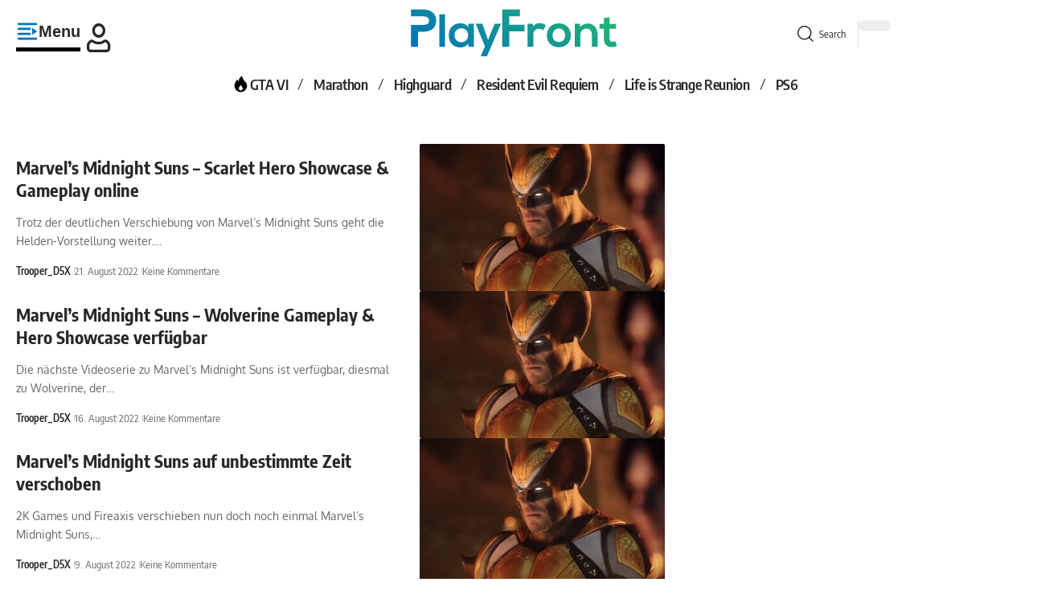

--- FILE ---
content_type: text/html; charset=UTF-8
request_url: https://playfront.de/tag/marvels-midnight-suns-2/page/2/
body_size: 39040
content:
<!DOCTYPE html>
<html lang="de">
<head><meta charset="UTF-8" /><script>if(navigator.userAgent.match(/MSIE|Internet Explorer/i)||navigator.userAgent.match(/Trident\/7\..*?rv:11/i)){var href=document.location.href;if(!href.match(/[?&]nowprocket/)){if(href.indexOf("?")==-1){if(href.indexOf("#")==-1){document.location.href=href+"?nowprocket=1"}else{document.location.href=href.replace("#","?nowprocket=1#")}}else{if(href.indexOf("#")==-1){document.location.href=href+"&nowprocket=1"}else{document.location.href=href.replace("#","&nowprocket=1#")}}}}</script><script>(()=>{class RocketLazyLoadScripts{constructor(){this.v="2.0.4",this.userEvents=["keydown","keyup","mousedown","mouseup","mousemove","mouseover","mouseout","touchmove","touchstart","touchend","touchcancel","wheel","click","dblclick","input"],this.attributeEvents=["onblur","onclick","oncontextmenu","ondblclick","onfocus","onmousedown","onmouseenter","onmouseleave","onmousemove","onmouseout","onmouseover","onmouseup","onmousewheel","onscroll","onsubmit"]}async t(){this.i(),this.o(),/iP(ad|hone)/.test(navigator.userAgent)&&this.h(),this.u(),this.l(this),this.m(),this.k(this),this.p(this),this._(),await Promise.all([this.R(),this.L()]),this.lastBreath=Date.now(),this.S(this),this.P(),this.D(),this.O(),this.M(),await this.C(this.delayedScripts.normal),await this.C(this.delayedScripts.defer),await this.C(this.delayedScripts.async),await this.T(),await this.F(),await this.j(),await this.A(),window.dispatchEvent(new Event("rocket-allScriptsLoaded")),this.everythingLoaded=!0,this.lastTouchEnd&&await new Promise(t=>setTimeout(t,500-Date.now()+this.lastTouchEnd)),this.I(),this.H(),this.U(),this.W()}i(){this.CSPIssue=sessionStorage.getItem("rocketCSPIssue"),document.addEventListener("securitypolicyviolation",t=>{this.CSPIssue||"script-src-elem"!==t.violatedDirective||"data"!==t.blockedURI||(this.CSPIssue=!0,sessionStorage.setItem("rocketCSPIssue",!0))},{isRocket:!0})}o(){window.addEventListener("pageshow",t=>{this.persisted=t.persisted,this.realWindowLoadedFired=!0},{isRocket:!0}),window.addEventListener("pagehide",()=>{this.onFirstUserAction=null},{isRocket:!0})}h(){let t;function e(e){t=e}window.addEventListener("touchstart",e,{isRocket:!0}),window.addEventListener("touchend",function i(o){o.changedTouches[0]&&t.changedTouches[0]&&Math.abs(o.changedTouches[0].pageX-t.changedTouches[0].pageX)<10&&Math.abs(o.changedTouches[0].pageY-t.changedTouches[0].pageY)<10&&o.timeStamp-t.timeStamp<200&&(window.removeEventListener("touchstart",e,{isRocket:!0}),window.removeEventListener("touchend",i,{isRocket:!0}),"INPUT"===o.target.tagName&&"text"===o.target.type||(o.target.dispatchEvent(new TouchEvent("touchend",{target:o.target,bubbles:!0})),o.target.dispatchEvent(new MouseEvent("mouseover",{target:o.target,bubbles:!0})),o.target.dispatchEvent(new PointerEvent("click",{target:o.target,bubbles:!0,cancelable:!0,detail:1,clientX:o.changedTouches[0].clientX,clientY:o.changedTouches[0].clientY})),event.preventDefault()))},{isRocket:!0})}q(t){this.userActionTriggered||("mousemove"!==t.type||this.firstMousemoveIgnored?"keyup"===t.type||"mouseover"===t.type||"mouseout"===t.type||(this.userActionTriggered=!0,this.onFirstUserAction&&this.onFirstUserAction()):this.firstMousemoveIgnored=!0),"click"===t.type&&t.preventDefault(),t.stopPropagation(),t.stopImmediatePropagation(),"touchstart"===this.lastEvent&&"touchend"===t.type&&(this.lastTouchEnd=Date.now()),"click"===t.type&&(this.lastTouchEnd=0),this.lastEvent=t.type,t.composedPath&&t.composedPath()[0].getRootNode()instanceof ShadowRoot&&(t.rocketTarget=t.composedPath()[0]),this.savedUserEvents.push(t)}u(){this.savedUserEvents=[],this.userEventHandler=this.q.bind(this),this.userEvents.forEach(t=>window.addEventListener(t,this.userEventHandler,{passive:!1,isRocket:!0})),document.addEventListener("visibilitychange",this.userEventHandler,{isRocket:!0})}U(){this.userEvents.forEach(t=>window.removeEventListener(t,this.userEventHandler,{passive:!1,isRocket:!0})),document.removeEventListener("visibilitychange",this.userEventHandler,{isRocket:!0}),this.savedUserEvents.forEach(t=>{(t.rocketTarget||t.target).dispatchEvent(new window[t.constructor.name](t.type,t))})}m(){const t="return false",e=Array.from(this.attributeEvents,t=>"data-rocket-"+t),i="["+this.attributeEvents.join("],[")+"]",o="[data-rocket-"+this.attributeEvents.join("],[data-rocket-")+"]",s=(e,i,o)=>{o&&o!==t&&(e.setAttribute("data-rocket-"+i,o),e["rocket"+i]=new Function("event",o),e.setAttribute(i,t))};new MutationObserver(t=>{for(const n of t)"attributes"===n.type&&(n.attributeName.startsWith("data-rocket-")||this.everythingLoaded?n.attributeName.startsWith("data-rocket-")&&this.everythingLoaded&&this.N(n.target,n.attributeName.substring(12)):s(n.target,n.attributeName,n.target.getAttribute(n.attributeName))),"childList"===n.type&&n.addedNodes.forEach(t=>{if(t.nodeType===Node.ELEMENT_NODE)if(this.everythingLoaded)for(const i of[t,...t.querySelectorAll(o)])for(const t of i.getAttributeNames())e.includes(t)&&this.N(i,t.substring(12));else for(const e of[t,...t.querySelectorAll(i)])for(const t of e.getAttributeNames())this.attributeEvents.includes(t)&&s(e,t,e.getAttribute(t))})}).observe(document,{subtree:!0,childList:!0,attributeFilter:[...this.attributeEvents,...e]})}I(){this.attributeEvents.forEach(t=>{document.querySelectorAll("[data-rocket-"+t+"]").forEach(e=>{this.N(e,t)})})}N(t,e){const i=t.getAttribute("data-rocket-"+e);i&&(t.setAttribute(e,i),t.removeAttribute("data-rocket-"+e))}k(t){Object.defineProperty(HTMLElement.prototype,"onclick",{get(){return this.rocketonclick||null},set(e){this.rocketonclick=e,this.setAttribute(t.everythingLoaded?"onclick":"data-rocket-onclick","this.rocketonclick(event)")}})}S(t){function e(e,i){let o=e[i];e[i]=null,Object.defineProperty(e,i,{get:()=>o,set(s){t.everythingLoaded?o=s:e["rocket"+i]=o=s}})}e(document,"onreadystatechange"),e(window,"onload"),e(window,"onpageshow");try{Object.defineProperty(document,"readyState",{get:()=>t.rocketReadyState,set(e){t.rocketReadyState=e},configurable:!0}),document.readyState="loading"}catch(t){console.log("WPRocket DJE readyState conflict, bypassing")}}l(t){this.originalAddEventListener=EventTarget.prototype.addEventListener,this.originalRemoveEventListener=EventTarget.prototype.removeEventListener,this.savedEventListeners=[],EventTarget.prototype.addEventListener=function(e,i,o){o&&o.isRocket||!t.B(e,this)&&!t.userEvents.includes(e)||t.B(e,this)&&!t.userActionTriggered||e.startsWith("rocket-")||t.everythingLoaded?t.originalAddEventListener.call(this,e,i,o):(t.savedEventListeners.push({target:this,remove:!1,type:e,func:i,options:o}),"mouseenter"!==e&&"mouseleave"!==e||t.originalAddEventListener.call(this,e,t.savedUserEvents.push,o))},EventTarget.prototype.removeEventListener=function(e,i,o){o&&o.isRocket||!t.B(e,this)&&!t.userEvents.includes(e)||t.B(e,this)&&!t.userActionTriggered||e.startsWith("rocket-")||t.everythingLoaded?t.originalRemoveEventListener.call(this,e,i,o):t.savedEventListeners.push({target:this,remove:!0,type:e,func:i,options:o})}}J(t,e){this.savedEventListeners=this.savedEventListeners.filter(i=>{let o=i.type,s=i.target||window;return e!==o||t!==s||(this.B(o,s)&&(i.type="rocket-"+o),this.$(i),!1)})}H(){EventTarget.prototype.addEventListener=this.originalAddEventListener,EventTarget.prototype.removeEventListener=this.originalRemoveEventListener,this.savedEventListeners.forEach(t=>this.$(t))}$(t){t.remove?this.originalRemoveEventListener.call(t.target,t.type,t.func,t.options):this.originalAddEventListener.call(t.target,t.type,t.func,t.options)}p(t){let e;function i(e){return t.everythingLoaded?e:e.split(" ").map(t=>"load"===t||t.startsWith("load.")?"rocket-jquery-load":t).join(" ")}function o(o){function s(e){const s=o.fn[e];o.fn[e]=o.fn.init.prototype[e]=function(){return this[0]===window&&t.userActionTriggered&&("string"==typeof arguments[0]||arguments[0]instanceof String?arguments[0]=i(arguments[0]):"object"==typeof arguments[0]&&Object.keys(arguments[0]).forEach(t=>{const e=arguments[0][t];delete arguments[0][t],arguments[0][i(t)]=e})),s.apply(this,arguments),this}}if(o&&o.fn&&!t.allJQueries.includes(o)){const e={DOMContentLoaded:[],"rocket-DOMContentLoaded":[]};for(const t in e)document.addEventListener(t,()=>{e[t].forEach(t=>t())},{isRocket:!0});o.fn.ready=o.fn.init.prototype.ready=function(i){function s(){parseInt(o.fn.jquery)>2?setTimeout(()=>i.bind(document)(o)):i.bind(document)(o)}return"function"==typeof i&&(t.realDomReadyFired?!t.userActionTriggered||t.fauxDomReadyFired?s():e["rocket-DOMContentLoaded"].push(s):e.DOMContentLoaded.push(s)),o([])},s("on"),s("one"),s("off"),t.allJQueries.push(o)}e=o}t.allJQueries=[],o(window.jQuery),Object.defineProperty(window,"jQuery",{get:()=>e,set(t){o(t)}})}P(){const t=new Map;document.write=document.writeln=function(e){const i=document.currentScript,o=document.createRange(),s=i.parentElement;let n=t.get(i);void 0===n&&(n=i.nextSibling,t.set(i,n));const c=document.createDocumentFragment();o.setStart(c,0),c.appendChild(o.createContextualFragment(e)),s.insertBefore(c,n)}}async R(){return new Promise(t=>{this.userActionTriggered?t():this.onFirstUserAction=t})}async L(){return new Promise(t=>{document.addEventListener("DOMContentLoaded",()=>{this.realDomReadyFired=!0,t()},{isRocket:!0})})}async j(){return this.realWindowLoadedFired?Promise.resolve():new Promise(t=>{window.addEventListener("load",t,{isRocket:!0})})}M(){this.pendingScripts=[];this.scriptsMutationObserver=new MutationObserver(t=>{for(const e of t)e.addedNodes.forEach(t=>{"SCRIPT"!==t.tagName||t.noModule||t.isWPRocket||this.pendingScripts.push({script:t,promise:new Promise(e=>{const i=()=>{const i=this.pendingScripts.findIndex(e=>e.script===t);i>=0&&this.pendingScripts.splice(i,1),e()};t.addEventListener("load",i,{isRocket:!0}),t.addEventListener("error",i,{isRocket:!0}),setTimeout(i,1e3)})})})}),this.scriptsMutationObserver.observe(document,{childList:!0,subtree:!0})}async F(){await this.X(),this.pendingScripts.length?(await this.pendingScripts[0].promise,await this.F()):this.scriptsMutationObserver.disconnect()}D(){this.delayedScripts={normal:[],async:[],defer:[]},document.querySelectorAll("script[type$=rocketlazyloadscript]").forEach(t=>{t.hasAttribute("data-rocket-src")?t.hasAttribute("async")&&!1!==t.async?this.delayedScripts.async.push(t):t.hasAttribute("defer")&&!1!==t.defer||"module"===t.getAttribute("data-rocket-type")?this.delayedScripts.defer.push(t):this.delayedScripts.normal.push(t):this.delayedScripts.normal.push(t)})}async _(){await this.L();let t=[];document.querySelectorAll("script[type$=rocketlazyloadscript][data-rocket-src]").forEach(e=>{let i=e.getAttribute("data-rocket-src");if(i&&!i.startsWith("data:")){i.startsWith("//")&&(i=location.protocol+i);try{const o=new URL(i).origin;o!==location.origin&&t.push({src:o,crossOrigin:e.crossOrigin||"module"===e.getAttribute("data-rocket-type")})}catch(t){}}}),t=[...new Map(t.map(t=>[JSON.stringify(t),t])).values()],this.Y(t,"preconnect")}async G(t){if(await this.K(),!0!==t.noModule||!("noModule"in HTMLScriptElement.prototype))return new Promise(e=>{let i;function o(){(i||t).setAttribute("data-rocket-status","executed"),e()}try{if(navigator.userAgent.includes("Firefox/")||""===navigator.vendor||this.CSPIssue)i=document.createElement("script"),[...t.attributes].forEach(t=>{let e=t.nodeName;"type"!==e&&("data-rocket-type"===e&&(e="type"),"data-rocket-src"===e&&(e="src"),i.setAttribute(e,t.nodeValue))}),t.text&&(i.text=t.text),t.nonce&&(i.nonce=t.nonce),i.hasAttribute("src")?(i.addEventListener("load",o,{isRocket:!0}),i.addEventListener("error",()=>{i.setAttribute("data-rocket-status","failed-network"),e()},{isRocket:!0}),setTimeout(()=>{i.isConnected||e()},1)):(i.text=t.text,o()),i.isWPRocket=!0,t.parentNode.replaceChild(i,t);else{const i=t.getAttribute("data-rocket-type"),s=t.getAttribute("data-rocket-src");i?(t.type=i,t.removeAttribute("data-rocket-type")):t.removeAttribute("type"),t.addEventListener("load",o,{isRocket:!0}),t.addEventListener("error",i=>{this.CSPIssue&&i.target.src.startsWith("data:")?(console.log("WPRocket: CSP fallback activated"),t.removeAttribute("src"),this.G(t).then(e)):(t.setAttribute("data-rocket-status","failed-network"),e())},{isRocket:!0}),s?(t.fetchPriority="high",t.removeAttribute("data-rocket-src"),t.src=s):t.src="data:text/javascript;base64,"+window.btoa(unescape(encodeURIComponent(t.text)))}}catch(i){t.setAttribute("data-rocket-status","failed-transform"),e()}});t.setAttribute("data-rocket-status","skipped")}async C(t){const e=t.shift();return e?(e.isConnected&&await this.G(e),this.C(t)):Promise.resolve()}O(){this.Y([...this.delayedScripts.normal,...this.delayedScripts.defer,...this.delayedScripts.async],"preload")}Y(t,e){this.trash=this.trash||[];let i=!0;var o=document.createDocumentFragment();t.forEach(t=>{const s=t.getAttribute&&t.getAttribute("data-rocket-src")||t.src;if(s&&!s.startsWith("data:")){const n=document.createElement("link");n.href=s,n.rel=e,"preconnect"!==e&&(n.as="script",n.fetchPriority=i?"high":"low"),t.getAttribute&&"module"===t.getAttribute("data-rocket-type")&&(n.crossOrigin=!0),t.crossOrigin&&(n.crossOrigin=t.crossOrigin),t.integrity&&(n.integrity=t.integrity),t.nonce&&(n.nonce=t.nonce),o.appendChild(n),this.trash.push(n),i=!1}}),document.head.appendChild(o)}W(){this.trash.forEach(t=>t.remove())}async T(){try{document.readyState="interactive"}catch(t){}this.fauxDomReadyFired=!0;try{await this.K(),this.J(document,"readystatechange"),document.dispatchEvent(new Event("rocket-readystatechange")),await this.K(),document.rocketonreadystatechange&&document.rocketonreadystatechange(),await this.K(),this.J(document,"DOMContentLoaded"),document.dispatchEvent(new Event("rocket-DOMContentLoaded")),await this.K(),this.J(window,"DOMContentLoaded"),window.dispatchEvent(new Event("rocket-DOMContentLoaded"))}catch(t){console.error(t)}}async A(){try{document.readyState="complete"}catch(t){}try{await this.K(),this.J(document,"readystatechange"),document.dispatchEvent(new Event("rocket-readystatechange")),await this.K(),document.rocketonreadystatechange&&document.rocketonreadystatechange(),await this.K(),this.J(window,"load"),window.dispatchEvent(new Event("rocket-load")),await this.K(),window.rocketonload&&window.rocketonload(),await this.K(),this.allJQueries.forEach(t=>t(window).trigger("rocket-jquery-load")),await this.K(),this.J(window,"pageshow");const t=new Event("rocket-pageshow");t.persisted=this.persisted,window.dispatchEvent(t),await this.K(),window.rocketonpageshow&&window.rocketonpageshow({persisted:this.persisted})}catch(t){console.error(t)}}async K(){Date.now()-this.lastBreath>45&&(await this.X(),this.lastBreath=Date.now())}async X(){return document.hidden?new Promise(t=>setTimeout(t)):new Promise(t=>requestAnimationFrame(t))}B(t,e){return e===document&&"readystatechange"===t||(e===document&&"DOMContentLoaded"===t||(e===window&&"DOMContentLoaded"===t||(e===window&&"load"===t||e===window&&"pageshow"===t)))}static run(){(new RocketLazyLoadScripts).t()}}RocketLazyLoadScripts.run()})();</script>
    
    <meta http-equiv="X-UA-Compatible" content="IE=edge" />
	<meta name="viewport" content="width=device-width, initial-scale=1.0" />
    <link rel="profile" href="https://gmpg.org/xfn/11" />
	<!-- Manifest added by SuperPWA - Progressive Web Apps Plugin For WordPress -->
<link rel="manifest" href="/superpwa-manifest.json">
<meta name="theme-color" content="#1e81b0">
<!-- / SuperPWA.com -->
<title>Marvel&#039;s Midnight Suns | PlayFront</title>
<link data-rocket-prefetch href="https://cdn.playfront.de" rel="dns-prefetch">
<link data-rocket-prefetch href="https://c.amazon-adsystem.com" rel="dns-prefetch">
<link data-rocket-prefetch href="https://cmp.inmobi.com" rel="dns-prefetch">
<link data-rocket-prefetch href="https://cdn.exitbee.com" rel="dns-prefetch">
<link data-rocket-prefetch href="https://www.googletagmanager.com" rel="dns-prefetch">
<link data-rocket-prefetch href="https://tag.wknd.ai" rel="dns-prefetch">
<link data-rocket-prefetch href="https://fundingchoicesmessages.google.com" rel="dns-prefetch">
<link data-rocket-prefetch href="https://securepubads.g.doubleclick.net" rel="dns-prefetch">
<link data-rocket-prefetch href="https://cdn-header-bidding.snack-media.com" rel="dns-prefetch">
<link data-rocket-prefetch href="https://challenges.cloudflare.com" rel="dns-prefetch">
<link data-rocket-prefetch href="https://widgets.snack-projects.co.uk" rel="dns-prefetch">
<link data-rocket-prefetch href="https://scripts.snack-media.com" rel="dns-prefetch">
<link data-rocket-prefetch href="https://boot.pbstck.com" rel="dns-prefetch">
<link data-rocket-prefetch href="https://scripts.webcontentassessor.com" rel="dns-prefetch">
<link data-rocket-preload as="style" data-wpr-hosted-gf-parameters="family=Oxygen%3A400%2C700%7CEncode%20Sans%20Condensed%3A400%2C500%2C600%2C700%2C800&display=swap" href="https://cdn.playfront.de/cache/fonts/1/google-fonts/css/0/3/1/1c2a8486c86efc4ae77278b3790d6.css" rel="preload">
<link data-wpr-hosted-gf-parameters="family=Oxygen%3A400%2C700%7CEncode%20Sans%20Condensed%3A400%2C500%2C600%2C700%2C800&display=swap" href="https://cdn.playfront.de/cache/fonts/1/google-fonts/css/0/3/1/1c2a8486c86efc4ae77278b3790d6.css" media="print" onload="this.media=&#039;all&#039;" rel="stylesheet">
<noscript data-wpr-hosted-gf-parameters=""><link rel="stylesheet" href="https://fonts.googleapis.com/css?family=Oxygen%3A400%2C700%7CEncode%20Sans%20Condensed%3A400%2C500%2C600%2C700%2C800&#038;display=swap"></noscript><link rel="preload" data-rocket-preload as="image" href="https://cdn.playfront.de/uploads/2021/08/Marvels-Midnight-Suns-420x280.jpg" imagesrcset="https://cdn.playfront.de/uploads/2021/08/Marvels-Midnight-Suns-420x280.jpg 420w, https://cdn.playfront.de/uploads/2021/08/Marvels-Midnight-Suns-360x240.jpg 360w, https://cdn.playfront.de/uploads/2021/08/Marvels-Midnight-Suns-615x410.jpg 615w" imagesizes="(max-width: 420px) 100vw, 420px" fetchpriority="high">
<meta name='robots' content='noindex, follow' />
			<meta name="apple-mobile-web-app-capable" content="yes">
			<meta name="apple-mobile-web-app-status-bar-style" content="black-translucent">
			<meta name="apple-mobile-web-app-title" content="PlayFront">
			<link rel="apple-touch-icon" href="https://cdn.playfront.de/uploads/2025/01/pf_icon_color_512.png" />
					<meta name="msapplication-TileColor" content="#ffffff">
			<meta name="msapplication-TileImage" content="https://cdn.playfront.de/uploads/2025/01/pf_icon_color_512.png" />
		<link rel='dns-prefetch' href='//cdn.playfront.de' />
<link href='https://fonts.gstatic.com' crossorigin rel='preconnect' />
<link rel="alternate" type="application/rss+xml" title="PlayFront &raquo; Feed" href="https://playfront.de/feed/" />
<link rel="alternate" type="application/rss+xml" title="PlayFront &raquo; Kommentar-Feed" href="https://playfront.de/comments/feed/" />
<link rel="alternate" type="application/rss+xml" title="PlayFront &raquo; Marvel&#039;s Midnight Suns Schlagwort-Feed" href="https://playfront.de/tag/marvels-midnight-suns-2/feed/" />
<!-- playfront.de is managing ads with Advanced Ads 2.0.16 – https://wpadvancedads.com/ --><!--noptimize--><script type="rocketlazyloadscript" id="playf-ready">
			window.advanced_ads_ready=function(e,a){a=a||"complete";var d=function(e){return"interactive"===a?"loading"!==e:"complete"===e};d(document.readyState)?e():document.addEventListener("readystatechange",(function(a){d(a.target.readyState)&&e()}),{once:"interactive"===a})},window.advanced_ads_ready_queue=window.advanced_ads_ready_queue||[];		</script>
		<!--/noptimize--><style id='wp-img-auto-sizes-contain-inline-css'>
img:is([sizes=auto i],[sizes^="auto," i]){contain-intrinsic-size:3000px 1500px}
/*# sourceURL=wp-img-auto-sizes-contain-inline-css */
</style>
<style id='wp-emoji-styles-inline-css'>

	img.wp-smiley, img.emoji {
		display: inline !important;
		border: none !important;
		box-shadow: none !important;
		height: 1em !important;
		width: 1em !important;
		margin: 0 0.07em !important;
		vertical-align: -0.1em !important;
		background: none !important;
		padding: 0 !important;
	}
/*# sourceURL=wp-emoji-styles-inline-css */
</style>
<link data-minify="1" rel='stylesheet' id='wp-block-library-css' href='https://cdn.playfront.de/cache/min/1/wp-includes/css/dist/block-library/style.min.css?ver=1769148078' media='all' />
<style id='classic-theme-styles-inline-css'>
/*! This file is auto-generated */
.wp-block-button__link{color:#fff;background-color:#32373c;border-radius:9999px;box-shadow:none;text-decoration:none;padding:calc(.667em + 2px) calc(1.333em + 2px);font-size:1.125em}.wp-block-file__button{background:#32373c;color:#fff;text-decoration:none}
/*# sourceURL=/wp-includes/css/classic-themes.min.css */
</style>
<link data-minify="1" rel='stylesheet' id='foxiz-elements-css' href='https://cdn.playfront.de/cache/min/1/plugins/foxiz-core/lib/foxiz-elements/public/style.css?ver=1769148078' media='all' />
<link data-minify="1" rel='stylesheet' id='vgw-metis-sidebar-style-css' href='https://cdn.playfront.de/cache/min/1/plugins/vgw-metis/admin/css/vgw-metis-sidebar.css?ver=1769148079' media='all' />
<style id='global-styles-inline-css'>
:root{--wp--preset--aspect-ratio--square: 1;--wp--preset--aspect-ratio--4-3: 4/3;--wp--preset--aspect-ratio--3-4: 3/4;--wp--preset--aspect-ratio--3-2: 3/2;--wp--preset--aspect-ratio--2-3: 2/3;--wp--preset--aspect-ratio--16-9: 16/9;--wp--preset--aspect-ratio--9-16: 9/16;--wp--preset--color--black: #000000;--wp--preset--color--cyan-bluish-gray: #abb8c3;--wp--preset--color--white: #ffffff;--wp--preset--color--pale-pink: #f78da7;--wp--preset--color--vivid-red: #cf2e2e;--wp--preset--color--luminous-vivid-orange: #ff6900;--wp--preset--color--luminous-vivid-amber: #fcb900;--wp--preset--color--light-green-cyan: #7bdcb5;--wp--preset--color--vivid-green-cyan: #00d084;--wp--preset--color--pale-cyan-blue: #8ed1fc;--wp--preset--color--vivid-cyan-blue: #0693e3;--wp--preset--color--vivid-purple: #9b51e0;--wp--preset--gradient--vivid-cyan-blue-to-vivid-purple: linear-gradient(135deg,rgb(6,147,227) 0%,rgb(155,81,224) 100%);--wp--preset--gradient--light-green-cyan-to-vivid-green-cyan: linear-gradient(135deg,rgb(122,220,180) 0%,rgb(0,208,130) 100%);--wp--preset--gradient--luminous-vivid-amber-to-luminous-vivid-orange: linear-gradient(135deg,rgb(252,185,0) 0%,rgb(255,105,0) 100%);--wp--preset--gradient--luminous-vivid-orange-to-vivid-red: linear-gradient(135deg,rgb(255,105,0) 0%,rgb(207,46,46) 100%);--wp--preset--gradient--very-light-gray-to-cyan-bluish-gray: linear-gradient(135deg,rgb(238,238,238) 0%,rgb(169,184,195) 100%);--wp--preset--gradient--cool-to-warm-spectrum: linear-gradient(135deg,rgb(74,234,220) 0%,rgb(151,120,209) 20%,rgb(207,42,186) 40%,rgb(238,44,130) 60%,rgb(251,105,98) 80%,rgb(254,248,76) 100%);--wp--preset--gradient--blush-light-purple: linear-gradient(135deg,rgb(255,206,236) 0%,rgb(152,150,240) 100%);--wp--preset--gradient--blush-bordeaux: linear-gradient(135deg,rgb(254,205,165) 0%,rgb(254,45,45) 50%,rgb(107,0,62) 100%);--wp--preset--gradient--luminous-dusk: linear-gradient(135deg,rgb(255,203,112) 0%,rgb(199,81,192) 50%,rgb(65,88,208) 100%);--wp--preset--gradient--pale-ocean: linear-gradient(135deg,rgb(255,245,203) 0%,rgb(182,227,212) 50%,rgb(51,167,181) 100%);--wp--preset--gradient--electric-grass: linear-gradient(135deg,rgb(202,248,128) 0%,rgb(113,206,126) 100%);--wp--preset--gradient--midnight: linear-gradient(135deg,rgb(2,3,129) 0%,rgb(40,116,252) 100%);--wp--preset--font-size--small: 13px;--wp--preset--font-size--medium: 20px;--wp--preset--font-size--large: 36px;--wp--preset--font-size--x-large: 42px;--wp--preset--spacing--20: 0.44rem;--wp--preset--spacing--30: 0.67rem;--wp--preset--spacing--40: 1rem;--wp--preset--spacing--50: 1.5rem;--wp--preset--spacing--60: 2.25rem;--wp--preset--spacing--70: 3.38rem;--wp--preset--spacing--80: 5.06rem;--wp--preset--shadow--natural: 6px 6px 9px rgba(0, 0, 0, 0.2);--wp--preset--shadow--deep: 12px 12px 50px rgba(0, 0, 0, 0.4);--wp--preset--shadow--sharp: 6px 6px 0px rgba(0, 0, 0, 0.2);--wp--preset--shadow--outlined: 6px 6px 0px -3px rgb(255, 255, 255), 6px 6px rgb(0, 0, 0);--wp--preset--shadow--crisp: 6px 6px 0px rgb(0, 0, 0);}:where(.is-layout-flex){gap: 0.5em;}:where(.is-layout-grid){gap: 0.5em;}body .is-layout-flex{display: flex;}.is-layout-flex{flex-wrap: wrap;align-items: center;}.is-layout-flex > :is(*, div){margin: 0;}body .is-layout-grid{display: grid;}.is-layout-grid > :is(*, div){margin: 0;}:where(.wp-block-columns.is-layout-flex){gap: 2em;}:where(.wp-block-columns.is-layout-grid){gap: 2em;}:where(.wp-block-post-template.is-layout-flex){gap: 1.25em;}:where(.wp-block-post-template.is-layout-grid){gap: 1.25em;}.has-black-color{color: var(--wp--preset--color--black) !important;}.has-cyan-bluish-gray-color{color: var(--wp--preset--color--cyan-bluish-gray) !important;}.has-white-color{color: var(--wp--preset--color--white) !important;}.has-pale-pink-color{color: var(--wp--preset--color--pale-pink) !important;}.has-vivid-red-color{color: var(--wp--preset--color--vivid-red) !important;}.has-luminous-vivid-orange-color{color: var(--wp--preset--color--luminous-vivid-orange) !important;}.has-luminous-vivid-amber-color{color: var(--wp--preset--color--luminous-vivid-amber) !important;}.has-light-green-cyan-color{color: var(--wp--preset--color--light-green-cyan) !important;}.has-vivid-green-cyan-color{color: var(--wp--preset--color--vivid-green-cyan) !important;}.has-pale-cyan-blue-color{color: var(--wp--preset--color--pale-cyan-blue) !important;}.has-vivid-cyan-blue-color{color: var(--wp--preset--color--vivid-cyan-blue) !important;}.has-vivid-purple-color{color: var(--wp--preset--color--vivid-purple) !important;}.has-black-background-color{background-color: var(--wp--preset--color--black) !important;}.has-cyan-bluish-gray-background-color{background-color: var(--wp--preset--color--cyan-bluish-gray) !important;}.has-white-background-color{background-color: var(--wp--preset--color--white) !important;}.has-pale-pink-background-color{background-color: var(--wp--preset--color--pale-pink) !important;}.has-vivid-red-background-color{background-color: var(--wp--preset--color--vivid-red) !important;}.has-luminous-vivid-orange-background-color{background-color: var(--wp--preset--color--luminous-vivid-orange) !important;}.has-luminous-vivid-amber-background-color{background-color: var(--wp--preset--color--luminous-vivid-amber) !important;}.has-light-green-cyan-background-color{background-color: var(--wp--preset--color--light-green-cyan) !important;}.has-vivid-green-cyan-background-color{background-color: var(--wp--preset--color--vivid-green-cyan) !important;}.has-pale-cyan-blue-background-color{background-color: var(--wp--preset--color--pale-cyan-blue) !important;}.has-vivid-cyan-blue-background-color{background-color: var(--wp--preset--color--vivid-cyan-blue) !important;}.has-vivid-purple-background-color{background-color: var(--wp--preset--color--vivid-purple) !important;}.has-black-border-color{border-color: var(--wp--preset--color--black) !important;}.has-cyan-bluish-gray-border-color{border-color: var(--wp--preset--color--cyan-bluish-gray) !important;}.has-white-border-color{border-color: var(--wp--preset--color--white) !important;}.has-pale-pink-border-color{border-color: var(--wp--preset--color--pale-pink) !important;}.has-vivid-red-border-color{border-color: var(--wp--preset--color--vivid-red) !important;}.has-luminous-vivid-orange-border-color{border-color: var(--wp--preset--color--luminous-vivid-orange) !important;}.has-luminous-vivid-amber-border-color{border-color: var(--wp--preset--color--luminous-vivid-amber) !important;}.has-light-green-cyan-border-color{border-color: var(--wp--preset--color--light-green-cyan) !important;}.has-vivid-green-cyan-border-color{border-color: var(--wp--preset--color--vivid-green-cyan) !important;}.has-pale-cyan-blue-border-color{border-color: var(--wp--preset--color--pale-cyan-blue) !important;}.has-vivid-cyan-blue-border-color{border-color: var(--wp--preset--color--vivid-cyan-blue) !important;}.has-vivid-purple-border-color{border-color: var(--wp--preset--color--vivid-purple) !important;}.has-vivid-cyan-blue-to-vivid-purple-gradient-background{background: var(--wp--preset--gradient--vivid-cyan-blue-to-vivid-purple) !important;}.has-light-green-cyan-to-vivid-green-cyan-gradient-background{background: var(--wp--preset--gradient--light-green-cyan-to-vivid-green-cyan) !important;}.has-luminous-vivid-amber-to-luminous-vivid-orange-gradient-background{background: var(--wp--preset--gradient--luminous-vivid-amber-to-luminous-vivid-orange) !important;}.has-luminous-vivid-orange-to-vivid-red-gradient-background{background: var(--wp--preset--gradient--luminous-vivid-orange-to-vivid-red) !important;}.has-very-light-gray-to-cyan-bluish-gray-gradient-background{background: var(--wp--preset--gradient--very-light-gray-to-cyan-bluish-gray) !important;}.has-cool-to-warm-spectrum-gradient-background{background: var(--wp--preset--gradient--cool-to-warm-spectrum) !important;}.has-blush-light-purple-gradient-background{background: var(--wp--preset--gradient--blush-light-purple) !important;}.has-blush-bordeaux-gradient-background{background: var(--wp--preset--gradient--blush-bordeaux) !important;}.has-luminous-dusk-gradient-background{background: var(--wp--preset--gradient--luminous-dusk) !important;}.has-pale-ocean-gradient-background{background: var(--wp--preset--gradient--pale-ocean) !important;}.has-electric-grass-gradient-background{background: var(--wp--preset--gradient--electric-grass) !important;}.has-midnight-gradient-background{background: var(--wp--preset--gradient--midnight) !important;}.has-small-font-size{font-size: var(--wp--preset--font-size--small) !important;}.has-medium-font-size{font-size: var(--wp--preset--font-size--medium) !important;}.has-large-font-size{font-size: var(--wp--preset--font-size--large) !important;}.has-x-large-font-size{font-size: var(--wp--preset--font-size--x-large) !important;}
:where(.wp-block-post-template.is-layout-flex){gap: 1.25em;}:where(.wp-block-post-template.is-layout-grid){gap: 1.25em;}
:where(.wp-block-term-template.is-layout-flex){gap: 1.25em;}:where(.wp-block-term-template.is-layout-grid){gap: 1.25em;}
:where(.wp-block-columns.is-layout-flex){gap: 2em;}:where(.wp-block-columns.is-layout-grid){gap: 2em;}
:root :where(.wp-block-pullquote){font-size: 1.5em;line-height: 1.6;}
/*# sourceURL=global-styles-inline-css */
</style>
<link data-minify="1" rel='stylesheet' id='elementor-icons-css' href='https://cdn.playfront.de/cache/min/1/plugins/elementor/assets/lib/eicons/css/elementor-icons.min.css?ver=1769148079' media='all' />
<link data-minify="1" rel='stylesheet' id='elementor-frontend-css' href='https://cdn.playfront.de/cache/min/1/plugins/elementor/assets/css/frontend.min.css?ver=1769148079' media='all' />
<link rel='stylesheet' id='elementor-post-197068-css' href='https://cdn.playfront.de/uploads/elementor/css/post-197068.css?ver=1769095967' media='all' />
<link rel='stylesheet' id='elementor-post-1136760-css' href='https://cdn.playfront.de/uploads/elementor/css/post-1136760.css?ver=1769095969' media='all' />
<link rel='stylesheet' id='elementor-post-1140366-css' href='https://cdn.playfront.de/uploads/elementor/css/post-1140366.css?ver=1769095967' media='all' />
<link rel='stylesheet' id='elementor-post-1051898-css' href='https://cdn.playfront.de/uploads/elementor/css/post-1051898.css?ver=1769095967' media='all' />

<link data-minify="1" rel='stylesheet' id='foxiz-main-css' href='https://cdn.playfront.de/cache/min/1/themes/foxiz/assets/css/main.css?ver=1769148079' media='all' />
<style id='foxiz-main-inline-css'>
:root {--body-fsize:17px;--menu-fsize:24px;--tagline-fsize:22px;--quote-fweight:300;--quote-fstyle:italic;}@media (max-width: 767px) {body {--tagline-fsize : 16px;--tagline-s-fsize : 16px;}}:root {--g-color :#0072ba;--g-color-90 :#0072bae6;--video-color :#0072ba;--indicator-bg-from :#1e73be;--indicator-bg-to :#81d742;--alert-bg :#bababa;}.is-hd-1, .is-hd-2, .is-hd-3 {--nav-height :80px;}.is-hd-4 {--nav-height :100px;--hd-logo-height :80px;}[data-theme="dark"].is-hd-4 {--nav-bg: #191c20;--nav-bg-from: #191c20;--nav-bg-to: #191c20;--nav-bg-glass: #191c2011;--nav-bg-glass-from: #191c2011;--nav-bg-glass-to: #191c2011;}.is-hd-5, body.is-hd-5:not(.sticky-on) {--nav-height :50px;--hd-logo-height :80px;}[data-theme="dark"].is-hd-5, [data-theme="dark"].is-hd-5:not(.sticky-on) {--nav-bg: #191c20;--nav-bg-from: #191c20;--nav-bg-to: #191c20;--nav-bg-glass: #191c2011;--nav-bg-glass-from: #191c2011;--nav-bg-glass-to: #191c2011;}.single-related {--heading-size-desktop :28px;}:root {--topad-spacing :15px;--round-3 :2px;--round-5 :1px;--round-7 :6px;--hyperlink-line-color :var(--g-color);--mbnav-height :70px;--mlogo-height :70px;--s-content-width : 760px;--s10-feat-ratio :45%;--s11-feat-ratio :45%;--login-popup-w : 350px;--list-style: disc; --list-position: outside; --list-spacing: 2.5rem; --child-list-style: circle;}.search-header:before { background-repeat : no-repeat;background-size : cover;background-attachment : scroll;background-position : center center;}[data-theme="dark"] .search-header:before { background-repeat : no-repeat;background-size : cover;background-attachment : scroll;background-position : center center;}.footer-has-bg { background-color : #0000000a;}[data-theme="dark"] .footer-has-bg { background-color : #16181c;}#amp-mobile-version-switcher { display: none; }.notification-icon-svg, .rbi-notification.wnav-icon { font-size: 22px;}.header-social-list { font-size: 22px;}@media (max-width: 767px) { .notification-icon-svg, .rbi-notification.wnav-icon { font-size: 18.7px;}.header-social-list { font-size: 18.7px;} }
/*# sourceURL=foxiz-main-inline-css */
</style>
<link data-minify="1" rel='stylesheet' id='foxiz-podcast-css' href='https://cdn.playfront.de/cache/min/1/themes/foxiz/assets/css/podcast.css?ver=1769148079' media='all' />
<link data-minify="1" rel='stylesheet' id='foxiz-print-css' href='https://cdn.playfront.de/cache/min/1/themes/foxiz/assets/css/print.css?ver=1769148080' media='all' />
<link rel='stylesheet' id='foxiz-style-css' href='https://cdn.playfront.de/themes/foxiz-child/style.css?ver=2.7.0' media='all' />
<script type="rocketlazyloadscript" data-rocket-src="https://playfront.de/wp-includes/js/jquery/jquery.min.js?ver=3.7.1" id="jquery-core-js" data-rocket-defer defer></script>
<script type="rocketlazyloadscript" data-minify="1" data-rocket-src="https://cdn.playfront.de/cache/min/1/wp-includes/js/jquery/jquery-migrate.min.js?ver=1769148081" id="jquery-migrate-js" data-rocket-defer defer></script>
<script type="rocketlazyloadscript" data-minify="1" data-rocket-src="https://cdn.playfront.de/cache/min/1/themes/foxiz/assets/js/highlight-share.js?ver=1769148081" id="highlight-share-js" data-rocket-defer defer></script>
<link rel="https://api.w.org/" href="https://playfront.de/wp-json/" /><link rel="alternate" title="JSON" type="application/json" href="https://playfront.de/wp-json/wp/v2/tags/6785" /><link rel="EditURI" type="application/rsd+xml" title="RSD" href="https://playfront.de/xmlrpc.php?rsd" />
<meta name="generator" content="WordPress 6.9" />
<!-- VG Wort METIS WordPress Plugin v2.0.1 -->
<meta name="generator" content="Elementor 3.34.2; features: additional_custom_breakpoints; settings: css_print_method-external, google_font-disabled, font_display-swap">
<!-- SEO meta tags powered by SmartCrawl https://wpmudev.com/project/smartcrawl-wordpress-seo/ -->
<link rel='prev' href='https://playfront.de/tag/marvels-midnight-suns-2/' />
<link rel='next' href='https://playfront.de/tag/marvels-midnight-suns-2/page/3/' />
<script type="application/ld+json">{"@context":"https:\/\/schema.org","@graph":[{"@type":"WPHeader","url":"https:\/\/playfront.de\/tag\/marvels-midnight-suns-2\/","headline":"Marvel&#039;s Midnight Suns | PlayFront","description":""},{"@type":"WPFooter","url":"https:\/\/playfront.de\/tag\/marvels-midnight-suns-2\/","headline":"Marvel&#039;s Midnight Suns | PlayFront","description":"","copyrightYear":"2026"},{"@type":"Organization","@id":"https:\/\/playfront.de\/about\/#schema-publishing-organization","url":"https:\/\/playfront.de\/about\/","name":"PlayFront","logo":{"@type":"ImageObject","@id":"https:\/\/playfront.de\/#schema-organization-logo","url":"https:\/\/cdn.playfront.de\/uploads\/2026\/01\/pf_icon_logo.png","height":60,"width":60}},{"@type":"WebSite","@id":"https:\/\/playfront.de\/#schema-website","url":"https:\/\/playfront.de","name":"PlayFront","encoding":"UTF-8","image":{"@type":"ImageObject","@id":"https:\/\/playfront.de\/#schema-site-logo","url":"https:\/\/cdn.playfront.de\/uploads\/2026\/01\/pf_icon_round_512.png","height":512,"width":512}},{"@type":"CollectionPage","@id":"https:\/\/playfront.de\/tag\/marvels-midnight-suns-2\/#schema-webpage","isPartOf":{"@id":"https:\/\/playfront.de\/#schema-website"},"publisher":{"@id":"https:\/\/playfront.de\/about\/#schema-publishing-organization"},"url":"https:\/\/playfront.de\/tag\/marvels-midnight-suns-2\/","mainEntity":{"@type":"Blog","blogPosts":[{"author":{"@type":"Person","@id":"https:\/\/playfront.de\/author\/trooper_d5x\/#schema-author","name":"Trooper_D5X","url":"https:\/\/playfront.de\/author\/trooper_d5x\/","description":"Trooper_D5X war langj\u00e4hriger Redakteur bei PlayFront und spezialisiert auf Gaming-News, Tests und Hardware-Analysen. In \u00fcber 30.000 Artikeln berichtete er fundiert \u00fcber aktuelle Themen rund um PlayStation 5, Xbox Series X|S und PlayStation VR2. Sein Schwerpunkt lag auf Konsolen-Spielen \u2013 von AAA-Blockbustern bis hin zu Indie-Perlen. Dabei zeichnete ihn eine Kombination aus technischer Pr\u00e4zision und klar verst\u00e4ndlicher Sprache aus. Trooper verlie\u00df das PlayFront-Team im Dezember 2022."},"publisher":{"@id":"https:\/\/playfront.de\/about\/#schema-publishing-organization"},"dateModified":"2022-09-10T08:48:58","datePublished":"2022-09-10T08:48:55","headline":"Marvel\u2019s Midnight Suns erscheint noch in diesem Jahr, Prequel Shorts angek\u00fcndigt","description":"","name":"Marvel\u2019s Midnight Suns erscheint noch in diesem Jahr, Prequel Shorts angek\u00fcndigt","image":{"@type":"ImageObject","@id":"https:\/\/playfront.de\/marvels-midnight-suns-erscheint-noch-in-diesem-jahr-prequel-shorts-angekuendigt\/#schema-article-image","url":"https:\/\/cdn.playfront.de\/uploads\/2021\/08\/Marvels-Midnight-Suns.jpg","height":720,"width":1280},"thumbnailUrl":"https:\/\/cdn.playfront.de\/uploads\/2021\/08\/Marvels-Midnight-Suns.jpg"},{"author":{"@type":"Person","@id":"https:\/\/playfront.de\/author\/trooper_d5x\/#schema-author","name":"Trooper_D5X","url":"https:\/\/playfront.de\/author\/trooper_d5x\/","description":"Trooper_D5X war langj\u00e4hriger Redakteur bei PlayFront und spezialisiert auf Gaming-News, Tests und Hardware-Analysen. In \u00fcber 30.000 Artikeln berichtete er fundiert \u00fcber aktuelle Themen rund um PlayStation 5, Xbox Series X|S und PlayStation VR2. Sein Schwerpunkt lag auf Konsolen-Spielen \u2013 von AAA-Blockbustern bis hin zu Indie-Perlen. Dabei zeichnete ihn eine Kombination aus technischer Pr\u00e4zision und klar verst\u00e4ndlicher Sprache aus. Trooper verlie\u00df das PlayFront-Team im Dezember 2022."},"publisher":{"@id":"https:\/\/playfront.de\/about\/#schema-publishing-organization"},"dateModified":"2022-09-08T09:02:40","datePublished":"2022-09-08T08:25:00","headline":"Marvel\u2019s Midnight Suns - The Hunter Hero Spotlight & Gameplay","description":"","name":"Marvel\u2019s Midnight Suns &#8211; The Hunter Hero Spotlight &#038; Gameplay","image":{"@type":"ImageObject","@id":"https:\/\/playfront.de\/marvels-midnight-suns-the-hunter-hero-spotlight-mehr\/#schema-article-image","url":"https:\/\/cdn.playfront.de\/uploads\/2021\/08\/Marvels-Midnight-Suns.jpg","height":720,"width":1280},"thumbnailUrl":"https:\/\/cdn.playfront.de\/uploads\/2021\/08\/Marvels-Midnight-Suns.jpg"},{"author":{"@type":"Person","@id":"https:\/\/playfront.de\/author\/trooper_d5x\/#schema-author","name":"Trooper_D5X","url":"https:\/\/playfront.de\/author\/trooper_d5x\/","description":"Trooper_D5X war langj\u00e4hriger Redakteur bei PlayFront und spezialisiert auf Gaming-News, Tests und Hardware-Analysen. In \u00fcber 30.000 Artikeln berichtete er fundiert \u00fcber aktuelle Themen rund um PlayStation 5, Xbox Series X|S und PlayStation VR2. Sein Schwerpunkt lag auf Konsolen-Spielen \u2013 von AAA-Blockbustern bis hin zu Indie-Perlen. Dabei zeichnete ihn eine Kombination aus technischer Pr\u00e4zision und klar verst\u00e4ndlicher Sprache aus. Trooper verlie\u00df das PlayFront-Team im Dezember 2022."},"publisher":{"@id":"https:\/\/playfront.de\/about\/#schema-publishing-organization"},"dateModified":"2022-08-21T11:37:54","datePublished":"2022-08-21T11:37:47","headline":"Marvel\u2019s Midnight Suns - Scarlet Hero Showcase & Gameplay online","description":"","name":"Marvel\u2019s Midnight Suns &#8211; Scarlet Hero Showcase &#038; Gameplay online","image":{"@type":"ImageObject","@id":"https:\/\/playfront.de\/marvels-midnight-suns-scarlet-hero-showcase-gameplay-online\/#schema-article-image","url":"https:\/\/cdn.playfront.de\/uploads\/2021\/08\/Marvels-Midnight-Suns.jpg","height":720,"width":1280},"thumbnailUrl":"https:\/\/cdn.playfront.de\/uploads\/2021\/08\/Marvels-Midnight-Suns.jpg"},{"author":{"@type":"Person","@id":"https:\/\/playfront.de\/author\/trooper_d5x\/#schema-author","name":"Trooper_D5X","url":"https:\/\/playfront.de\/author\/trooper_d5x\/","description":"Trooper_D5X war langj\u00e4hriger Redakteur bei PlayFront und spezialisiert auf Gaming-News, Tests und Hardware-Analysen. In \u00fcber 30.000 Artikeln berichtete er fundiert \u00fcber aktuelle Themen rund um PlayStation 5, Xbox Series X|S und PlayStation VR2. Sein Schwerpunkt lag auf Konsolen-Spielen \u2013 von AAA-Blockbustern bis hin zu Indie-Perlen. Dabei zeichnete ihn eine Kombination aus technischer Pr\u00e4zision und klar verst\u00e4ndlicher Sprache aus. Trooper verlie\u00df das PlayFront-Team im Dezember 2022."},"publisher":{"@id":"https:\/\/playfront.de\/about\/#schema-publishing-organization"},"dateModified":"2022-08-16T08:36:00","datePublished":"2022-08-16T08:35:54","headline":"Marvel\u2019s Midnight Suns\u00a0- Wolverine Gameplay & Hero Showcase verf\u00fcgbar","description":"","name":"Marvel\u2019s Midnight Suns\u00a0&#8211; Wolverine Gameplay &#038; Hero Showcase verf\u00fcgbar","image":{"@type":"ImageObject","@id":"https:\/\/playfront.de\/marvels-midnight-suns-wolverine-gameplay-hero-showcase-verfuegbar\/#schema-article-image","url":"https:\/\/cdn.playfront.de\/uploads\/2021\/08\/Marvels-Midnight-Suns.jpg","height":720,"width":1280},"thumbnailUrl":"https:\/\/cdn.playfront.de\/uploads\/2021\/08\/Marvels-Midnight-Suns.jpg"},{"author":{"@type":"Person","@id":"https:\/\/playfront.de\/author\/trooper_d5x\/#schema-author","name":"Trooper_D5X","url":"https:\/\/playfront.de\/author\/trooper_d5x\/","description":"Trooper_D5X war langj\u00e4hriger Redakteur bei PlayFront und spezialisiert auf Gaming-News, Tests und Hardware-Analysen. In \u00fcber 30.000 Artikeln berichtete er fundiert \u00fcber aktuelle Themen rund um PlayStation 5, Xbox Series X|S und PlayStation VR2. Sein Schwerpunkt lag auf Konsolen-Spielen \u2013 von AAA-Blockbustern bis hin zu Indie-Perlen. Dabei zeichnete ihn eine Kombination aus technischer Pr\u00e4zision und klar verst\u00e4ndlicher Sprache aus. Trooper verlie\u00df das PlayFront-Team im Dezember 2022."},"publisher":{"@id":"https:\/\/playfront.de\/about\/#schema-publishing-organization"},"dateModified":"2022-08-09T09:22:06","datePublished":"2022-08-09T09:16:00","headline":"Marvel\u2019s Midnight Suns auf unbestimmte Zeit verschoben","description":"","name":"Marvel\u2019s Midnight Suns auf unbestimmte Zeit verschoben","image":{"@type":"ImageObject","@id":"https:\/\/playfront.de\/marvels-midnight-suns-auf-unbestimmte-zeit-verschoben\/#schema-article-image","url":"https:\/\/cdn.playfront.de\/uploads\/2021\/08\/Marvels-Midnight-Suns.jpg","height":720,"width":1280},"thumbnailUrl":"https:\/\/cdn.playfront.de\/uploads\/2021\/08\/Marvels-Midnight-Suns.jpg"},{"author":{"@type":"Person","@id":"https:\/\/playfront.de\/author\/trooper_d5x\/#schema-author","name":"Trooper_D5X","url":"https:\/\/playfront.de\/author\/trooper_d5x\/","description":"Trooper_D5X war langj\u00e4hriger Redakteur bei PlayFront und spezialisiert auf Gaming-News, Tests und Hardware-Analysen. In \u00fcber 30.000 Artikeln berichtete er fundiert \u00fcber aktuelle Themen rund um PlayStation 5, Xbox Series X|S und PlayStation VR2. Sein Schwerpunkt lag auf Konsolen-Spielen \u2013 von AAA-Blockbustern bis hin zu Indie-Perlen. Dabei zeichnete ihn eine Kombination aus technischer Pr\u00e4zision und klar verst\u00e4ndlicher Sprache aus. Trooper verlie\u00df das PlayFront-Team im Dezember 2022."},"publisher":{"@id":"https:\/\/playfront.de\/about\/#schema-publishing-organization"},"dateModified":"2022-08-07T08:48:35","datePublished":"2022-08-07T08:48:29","headline":"Marvel\u2019s Midnight Suns - Captain Marvel Hero Showcase & Gameplay","description":"","name":"Marvel\u2019s Midnight Suns &#8211; Captain Marvel Hero Showcase &#038; Gameplay","image":{"@type":"ImageObject","@id":"https:\/\/playfront.de\/marvels-midnight-suns-captain-marvel-hero-showcase-gameplay\/#schema-article-image","url":"https:\/\/cdn.playfront.de\/uploads\/2021\/08\/Marvels-Midnight-Suns.jpg","height":720,"width":1280},"thumbnailUrl":"https:\/\/cdn.playfront.de\/uploads\/2021\/08\/Marvels-Midnight-Suns.jpg"},{"author":{"@type":"Person","@id":"https:\/\/playfront.de\/author\/trooper_d5x\/#schema-author","name":"Trooper_D5X","url":"https:\/\/playfront.de\/author\/trooper_d5x\/","description":"Trooper_D5X war langj\u00e4hriger Redakteur bei PlayFront und spezialisiert auf Gaming-News, Tests und Hardware-Analysen. In \u00fcber 30.000 Artikeln berichtete er fundiert \u00fcber aktuelle Themen rund um PlayStation 5, Xbox Series X|S und PlayStation VR2. Sein Schwerpunkt lag auf Konsolen-Spielen \u2013 von AAA-Blockbustern bis hin zu Indie-Perlen. Dabei zeichnete ihn eine Kombination aus technischer Pr\u00e4zision und klar verst\u00e4ndlicher Sprache aus. Trooper verlie\u00df das PlayFront-Team im Dezember 2022."},"publisher":{"@id":"https:\/\/playfront.de\/about\/#schema-publishing-organization"},"dateModified":"2022-07-31T11:04:11","datePublished":"2022-07-31T11:03:35","headline":"Marvel's Midnight Suns - Doctor Strange Hero Showcase & Gameplay","description":"","name":"Marvel&#8217;s Midnight Suns &#8211; Doctor Strange Hero Showcase &#038; Gameplay","image":{"@type":"ImageObject","@id":"https:\/\/playfront.de\/marvels-midnight-suns-doctor-strange-hero-showcase-gameplay\/#schema-article-image","url":"https:\/\/cdn.playfront.de\/uploads\/2021\/08\/Marvels-Midnight-Suns.jpg","height":720,"width":1280},"thumbnailUrl":"https:\/\/cdn.playfront.de\/uploads\/2021\/08\/Marvels-Midnight-Suns.jpg"},{"author":{"@type":"Person","@id":"https:\/\/playfront.de\/author\/trooper_d5x\/#schema-author","name":"Trooper_D5X","url":"https:\/\/playfront.de\/author\/trooper_d5x\/","description":"Trooper_D5X war langj\u00e4hriger Redakteur bei PlayFront und spezialisiert auf Gaming-News, Tests und Hardware-Analysen. In \u00fcber 30.000 Artikeln berichtete er fundiert \u00fcber aktuelle Themen rund um PlayStation 5, Xbox Series X|S und PlayStation VR2. Sein Schwerpunkt lag auf Konsolen-Spielen \u2013 von AAA-Blockbustern bis hin zu Indie-Perlen. Dabei zeichnete ihn eine Kombination aus technischer Pr\u00e4zision und klar verst\u00e4ndlicher Sprache aus. Trooper verlie\u00df das PlayFront-Team im Dezember 2022."},"publisher":{"@id":"https:\/\/playfront.de\/about\/#schema-publishing-organization"},"dateModified":"2022-07-25T09:29:15","datePublished":"2022-07-25T09:28:22","headline":"Marvel\u2019s Midnight Suns - Spider-Man Showcase & Gameplay","description":"","name":"Marvel\u2019s Midnight Suns &#8211; Spider-Man Showcase &#038; Gameplay","image":{"@type":"ImageObject","@id":"https:\/\/playfront.de\/marvels-midnight-suns-spider-man-showcase-gameplay\/#schema-article-image","url":"https:\/\/cdn.playfront.de\/uploads\/2021\/08\/Marvels-Midnight-Suns.jpg","height":720,"width":1280},"thumbnailUrl":"https:\/\/cdn.playfront.de\/uploads\/2021\/08\/Marvels-Midnight-Suns.jpg"},{"author":{"@type":"Person","@id":"https:\/\/playfront.de\/author\/pvpwinner\/#schema-author","name":"Johannes","url":"https:\/\/playfront.de\/author\/pvpwinner\/"},"publisher":{"@id":"https:\/\/playfront.de\/about\/#schema-publishing-organization"},"dateModified":"2022-07-25T09:30:38","datePublished":"2022-07-20T14:54:10","headline":"Marvel\u2019s Midnight Suns - Iron Man Showcase & Gameplay","description":"","name":"Marvel\u2019s Midnight Suns &#8211; Iron Man Showcase &#038; Gameplay","image":{"@type":"ImageObject","@id":"https:\/\/playfront.de\/marvels-midnight-suns-iron-man-showcase-gameplay\/#schema-article-image","url":"https:\/\/cdn.playfront.de\/uploads\/2021\/08\/Marvels-Midnight-Suns.jpg","height":720,"width":1280},"thumbnailUrl":"https:\/\/cdn.playfront.de\/uploads\/2021\/08\/Marvels-Midnight-Suns.jpg"},{"author":{"@type":"Person","@id":"https:\/\/playfront.de\/author\/trooper_d5x\/#schema-author","name":"Trooper_D5X","url":"https:\/\/playfront.de\/author\/trooper_d5x\/","description":"Trooper_D5X war langj\u00e4hriger Redakteur bei PlayFront und spezialisiert auf Gaming-News, Tests und Hardware-Analysen. In \u00fcber 30.000 Artikeln berichtete er fundiert \u00fcber aktuelle Themen rund um PlayStation 5, Xbox Series X|S und PlayStation VR2. Sein Schwerpunkt lag auf Konsolen-Spielen \u2013 von AAA-Blockbustern bis hin zu Indie-Perlen. Dabei zeichnete ihn eine Kombination aus technischer Pr\u00e4zision und klar verst\u00e4ndlicher Sprache aus. Trooper verlie\u00df das PlayFront-Team im Dezember 2022."},"publisher":{"@id":"https:\/\/playfront.de\/about\/#schema-publishing-organization"},"dateModified":"2022-07-25T09:31:29","datePublished":"2022-07-11T09:00:00","headline":"Marvel\u2019s Midnight Suns - Hero Spotlight zeigt Captain America","description":"","name":"Marvel\u2019s Midnight Suns &#8211; Hero Spotlight zeigt Captain America","image":{"@type":"ImageObject","@id":"https:\/\/playfront.de\/marvels-midnight-suns-hero-spotlight-zeigt-captain-america\/#schema-article-image","url":"https:\/\/cdn.playfront.de\/uploads\/2021\/08\/Marvels-Midnight-Suns.jpg","height":720,"width":1280},"thumbnailUrl":"https:\/\/cdn.playfront.de\/uploads\/2021\/08\/Marvels-Midnight-Suns.jpg"},{"author":{"@type":"Person","@id":"https:\/\/playfront.de\/author\/pvpwinner\/#schema-author","name":"Johannes","url":"https:\/\/playfront.de\/author\/pvpwinner\/"},"publisher":{"@id":"https:\/\/playfront.de\/about\/#schema-publishing-organization"},"dateModified":"2022-06-09T21:24:56","datePublished":"2022-06-09T21:08:39","headline":"Marvel\u2019s Midnight Suns erscheint\u00a0im Oktober, neuer Trailer","description":"","name":"Marvel\u2019s Midnight Suns erscheint\u00a0im Oktober, neuer Trailer","image":{"@type":"ImageObject","@id":"https:\/\/playfront.de\/marvels-midnight-suns-erscheint-im-oktober-neuer-trailer\/#schema-article-image","url":"https:\/\/cdn.playfront.de\/uploads\/2021\/08\/Marvels-Midnight-Suns.jpg","height":720,"width":1280},"thumbnailUrl":"https:\/\/cdn.playfront.de\/uploads\/2021\/08\/Marvels-Midnight-Suns.jpg"},{"author":{"@type":"Person","@id":"https:\/\/playfront.de\/author\/trooper_d5x\/#schema-author","name":"Trooper_D5X","url":"https:\/\/playfront.de\/author\/trooper_d5x\/","description":"Trooper_D5X war langj\u00e4hriger Redakteur bei PlayFront und spezialisiert auf Gaming-News, Tests und Hardware-Analysen. In \u00fcber 30.000 Artikeln berichtete er fundiert \u00fcber aktuelle Themen rund um PlayStation 5, Xbox Series X|S und PlayStation VR2. Sein Schwerpunkt lag auf Konsolen-Spielen \u2013 von AAA-Blockbustern bis hin zu Indie-Perlen. Dabei zeichnete ihn eine Kombination aus technischer Pr\u00e4zision und klar verst\u00e4ndlicher Sprache aus. Trooper verlie\u00df das PlayFront-Team im Dezember 2022."},"publisher":{"@id":"https:\/\/playfront.de\/about\/#schema-publishing-organization"},"dateModified":"2022-06-03T10:57:13","datePublished":"2022-06-03T10:56:40","headline":"Marvel\u2019s Midnight Suns\u00a0- Leak deutet auf Release im Oktober hin","description":"","name":"Marvel\u2019s Midnight Suns\u00a0&#8211; Leak deutet auf Release im Oktober hin","image":{"@type":"ImageObject","@id":"https:\/\/playfront.de\/marvels-midnight-suns-leak-deutet-auf-release-im-oktober-hin\/#schema-article-image","url":"https:\/\/cdn.playfront.de\/uploads\/2021\/08\/Marvels-Midnight-Suns.jpg","height":720,"width":1280},"thumbnailUrl":"https:\/\/cdn.playfront.de\/uploads\/2021\/08\/Marvels-Midnight-Suns.jpg"},{"author":{"@type":"Person","@id":"https:\/\/playfront.de\/author\/trooper_d5x\/#schema-author","name":"Trooper_D5X","url":"https:\/\/playfront.de\/author\/trooper_d5x\/","description":"Trooper_D5X war langj\u00e4hriger Redakteur bei PlayFront und spezialisiert auf Gaming-News, Tests und Hardware-Analysen. In \u00fcber 30.000 Artikeln berichtete er fundiert \u00fcber aktuelle Themen rund um PlayStation 5, Xbox Series X|S und PlayStation VR2. Sein Schwerpunkt lag auf Konsolen-Spielen \u2013 von AAA-Blockbustern bis hin zu Indie-Perlen. Dabei zeichnete ihn eine Kombination aus technischer Pr\u00e4zision und klar verst\u00e4ndlicher Sprache aus. Trooper verlie\u00df das PlayFront-Team im Dezember 2022."},"publisher":{"@id":"https:\/\/playfront.de\/about\/#schema-publishing-organization"},"dateModified":"2022-05-24T08:52:52","datePublished":"2022-05-24T08:52:45","headline":"Marvel\u2019s Midnight Suns angeblich \u00fcberarbeitet, Premiere im Juni?","description":"","name":"Marvel\u2019s Midnight Suns angeblich \u00fcberarbeitet, Premiere im Juni?","image":{"@type":"ImageObject","@id":"https:\/\/playfront.de\/marvels-midnight-suns-angeblich-ueberarbeitet-premiere-im-juni\/#schema-article-image","url":"https:\/\/cdn.playfront.de\/uploads\/2021\/08\/Marvels-Midnight-Suns.jpg","height":720,"width":1280},"thumbnailUrl":"https:\/\/cdn.playfront.de\/uploads\/2021\/08\/Marvels-Midnight-Suns.jpg"},{"author":{"@type":"Person","@id":"https:\/\/playfront.de\/author\/trooper_d5x\/#schema-author","name":"Trooper_D5X","url":"https:\/\/playfront.de\/author\/trooper_d5x\/","description":"Trooper_D5X war langj\u00e4hriger Redakteur bei PlayFront und spezialisiert auf Gaming-News, Tests und Hardware-Analysen. In \u00fcber 30.000 Artikeln berichtete er fundiert \u00fcber aktuelle Themen rund um PlayStation 5, Xbox Series X|S und PlayStation VR2. Sein Schwerpunkt lag auf Konsolen-Spielen \u2013 von AAA-Blockbustern bis hin zu Indie-Perlen. Dabei zeichnete ihn eine Kombination aus technischer Pr\u00e4zision und klar verst\u00e4ndlicher Sprache aus. Trooper verlie\u00df das PlayFront-Team im Dezember 2022."},"publisher":{"@id":"https:\/\/playfront.de\/about\/#schema-publishing-organization"},"dateModified":"2022-03-03T09:23:15","datePublished":"2022-03-03T09:22:24","headline":"Marvel\u2019s Midnight Suns\u00a0ist das genaue Gegenteil von XCOM","description":"","name":"Marvel\u2019s Midnight Suns\u00a0ist das genaue Gegenteil von XCOM","image":{"@type":"ImageObject","@id":"https:\/\/playfront.de\/marvels-midnight-suns-ist-das-genaue-gegenteil-von-xcom\/#schema-article-image","url":"https:\/\/cdn.playfront.de\/uploads\/2021\/08\/Marvels-Midnight-Suns.jpg","height":720,"width":1280},"thumbnailUrl":"https:\/\/cdn.playfront.de\/uploads\/2021\/08\/Marvels-Midnight-Suns.jpg"},{"author":{"@type":"Person","@id":"https:\/\/playfront.de\/author\/trooper_d5x\/#schema-author","name":"Trooper_D5X","url":"https:\/\/playfront.de\/author\/trooper_d5x\/","description":"Trooper_D5X war langj\u00e4hriger Redakteur bei PlayFront und spezialisiert auf Gaming-News, Tests und Hardware-Analysen. In \u00fcber 30.000 Artikeln berichtete er fundiert \u00fcber aktuelle Themen rund um PlayStation 5, Xbox Series X|S und PlayStation VR2. Sein Schwerpunkt lag auf Konsolen-Spielen \u2013 von AAA-Blockbustern bis hin zu Indie-Perlen. Dabei zeichnete ihn eine Kombination aus technischer Pr\u00e4zision und klar verst\u00e4ndlicher Sprache aus. Trooper verlie\u00df das PlayFront-Team im Dezember 2022."},"publisher":{"@id":"https:\/\/playfront.de\/about\/#schema-publishing-organization"},"dateModified":"2021-11-04T09:02:50","datePublished":"2021-11-04T08:23:07","headline":"Marvel\u2019s Midnight Suns verschoben, Hangar 13 Projekt eingestellt","description":"","name":"Marvel\u2019s Midnight Suns verschoben, Hangar 13 Projekt eingestellt","image":{"@type":"ImageObject","@id":"https:\/\/playfront.de\/marvels-midnight-suns-verschoben-hangar-13-projekt-eingestellt\/#schema-article-image","url":"https:\/\/cdn.playfront.de\/uploads\/2021\/08\/Marvels-Midnight-Suns.jpg","height":720,"width":1280},"thumbnailUrl":"https:\/\/cdn.playfront.de\/uploads\/2021\/08\/Marvels-Midnight-Suns.jpg"}]}},{"@type":"BreadcrumbList","@id":"https:\/\/playfront.de\/tag\/marvels-midnight-suns-2\/page\/2?paged=2&tag=marvels-midnight-suns-2\/#breadcrumb","itemListElement":[{"@type":"ListItem","position":1,"name":"Archive for Marvel&#039;s Midnight Suns","item":"https:\/\/playfront.de\/tag\/marvels-midnight-suns-2\/"},{"@type":"ListItem","position":2,"name":"Page 2"}]}]}</script>
<meta property="og:type" content="object" />
<meta property="og:title" content="Marvel&#039;s Midnight Suns | PlayFront" />
<meta name="twitter:card" content="summary" />
<meta name="twitter:site" content="https://twitter.com/Playfront_de" />
<meta name="twitter:title" content="Marvel&#039;s Midnight Suns | PlayFront" />
<!-- /SEO -->
				<!-- Google tag (gtag.js) -->
				<script type="rocketlazyloadscript" async data-rocket-src="https://www.googletagmanager.com/gtag/js?id=G-TJ13D7CQB4"></script>
				<script type="rocketlazyloadscript"> window.dataLayer = window.dataLayer || [];

					function gtag() {
						dataLayer.push(arguments);
					}

					gtag('js', new Date());
					gtag('config', 'G-TJ13D7CQB4');
				</script>
			<script type="application/ld+json">{
    "@context": "https://schema.org",
    "@type": "WebSite",
    "@id": "https://playfront.de/#website",
    "url": "https://playfront.de/",
    "name": "PlayFront",
    "potentialAction": {
        "@type": "SearchAction",
        "target": "https://playfront.de/?s={search_term_string}",
        "query-input": "required name=search_term_string"
    }
}</script>
			<style>
				.e-con.e-parent:nth-of-type(n+4):not(.e-lazyloaded):not(.e-no-lazyload),
				.e-con.e-parent:nth-of-type(n+4):not(.e-lazyloaded):not(.e-no-lazyload) * {
					background-image: none !important;
				}
				@media screen and (max-height: 1024px) {
					.e-con.e-parent:nth-of-type(n+3):not(.e-lazyloaded):not(.e-no-lazyload),
					.e-con.e-parent:nth-of-type(n+3):not(.e-lazyloaded):not(.e-no-lazyload) * {
						background-image: none !important;
					}
				}
				@media screen and (max-height: 640px) {
					.e-con.e-parent:nth-of-type(n+2):not(.e-lazyloaded):not(.e-no-lazyload),
					.e-con.e-parent:nth-of-type(n+2):not(.e-lazyloaded):not(.e-no-lazyload) * {
						background-image: none !important;
					}
				}
			</style>
			<link rel="icon" href="https://cdn.playfront.de/uploads/2026/01/cropped-pf_icon_round_512-32x32.png" sizes="32x32" />
<link rel="icon" href="https://cdn.playfront.de/uploads/2026/01/cropped-pf_icon_round_512-192x192.png" sizes="192x192" />
<link rel="apple-touch-icon" href="https://cdn.playfront.de/uploads/2026/01/cropped-pf_icon_round_512-180x180.png" />
<meta name="msapplication-TileImage" content="https://cdn.playfront.de/uploads/2026/01/cropped-pf_icon_round_512-270x270.png" />
		<style id="wp-custom-css">
			.sqview {
display: none;
}

.review-content {
display: none;
}

/* STARTSEITE / ÜBERSICHT (Teaser-Boxen) */
.review-meta-inner .rline.activated:nth-child(1) { background-color: #2378b7; }
.review-meta-inner .rline.activated:nth-child(2) { background-color: #378c9f; }
.review-meta-inner .rline.activated:nth-child(3) { background-color: #459a8e; }
.review-meta-inner .rline.activated:nth-child(4) { background-color: #5cb170; }
.review-meta-inner .rline.activated:nth-child(5) { background-color: #7cd247; }

/* VOLLSTÄNDIGE REVIEW-SEITE (Hauptbox) */
.review-section .rline.activated:nth-child(1) { background-color: #2378b7; }
.review-section .rline.activated:nth-child(2) { background-color: #378c9f; }
.review-section .rline.activated:nth-child(3) { background-color: #459a8e; }
.review-section .rline.activated:nth-child(4) { background-color: #5cb170; }
.review-section .rline.activated:nth-child(5) { background-color: #7cd247; }

/* Logged in & out conditions */

.logged-in-condition .hide-logged-in {
	display: none!important;
}

.logged-out-condition .hide-logged-out {
	display: none!important;
} 

/* Affiliate marker */

a[rel*="sponsored"]::after {
    content: " *";
    color: #888888;
    font-size: 0.9em;
    vertical-align: top;
}		</style>
		<noscript><style id="rocket-lazyload-nojs-css">.rll-youtube-player, [data-lazy-src]{display:none !important;}</style></noscript><style id="rocket-lazyrender-inline-css">[data-wpr-lazyrender] {content-visibility: auto;}</style><style id="wpr-lazyload-bg-container"></style><style id="wpr-lazyload-bg-exclusion"></style>
<noscript>
<style id="wpr-lazyload-bg-nostyle"></style>
</noscript>
<script type="application/javascript">const rocket_pairs = []; const rocket_excluded_pairs = [];</script><meta name="generator" content="WP Rocket 3.20.3" data-wpr-features="wpr_lazyload_css_bg_img wpr_delay_js wpr_defer_js wpr_minify_js wpr_lazyload_images wpr_lazyload_iframes wpr_preconnect_external_domains wpr_automatic_lazy_rendering wpr_oci wpr_minify_css wpr_preload_links wpr_host_fonts_locally wpr_desktop" /></head>
<body class="archive paged tag tag-marvels-midnight-suns-2 tag-6785 wp-embed-responsive paged-2 tag-paged-2 wp-theme-foxiz wp-child-theme-foxiz-child logged-out-condition personalized-logged-only elementor-default elementor-kit-197068 aa-prefix-playf- menu-ani-1 hover-ani-4 btn-ani-1 btn-transform-1 is-rm-1 lmeta-dot loader-1 dark-sw-1 mtax-1 is-hd-rb_template is-backtop none-m-backtop  is-mstick is-smart-sticky" data-theme="default">
		<script type="rocketlazyloadscript">
			(function () {
				const yesStorage = () => {
					let storage;
					try {
						storage = window['localStorage'];
						storage.setItem('__rbStorageSet', 'x');
						storage.removeItem('__rbStorageSet');
						return true;
					} catch {
						return false;
					}
				};
				let currentMode = null;
				const darkModeID = 'RubyDarkMode';
								currentMode = yesStorage() ? localStorage.getItem(darkModeID) || null : 'default';
				if (!currentMode) {
										currentMode = 'default';
					yesStorage() && localStorage.setItem(darkModeID, 'default');
									}
				document.body.setAttribute('data-theme', currentMode === 'dark' ? 'dark' : 'default');
							})();
		</script>
		<div  class="site-outer">
			<div  id="site-header" class="header-wrap rb-section header-template">
						<div class="navbar-outer navbar-template-outer">
				<div id="header-template-holder"><div class="header-template-inner">		<div data-elementor-type="wp-post" data-elementor-id="1140366" class="elementor elementor-1140366">
				<div class="elementor-element elementor-element-24a84ce e-flex e-con-boxed e-con e-parent" data-id="24a84ce" data-element_type="container">
					<div class="e-con-inner">
		<div class="elementor-element elementor-element-c24b9bb e-con-full e-flex e-con e-child" data-id="c24b9bb" data-element_type="container">
				<div class="elementor-element elementor-element-51a29d6 elementor-widget__width-auto elementor-widget elementor-widget-foxiz-popup-template" data-id="51a29d6" data-element_type="widget" data-widget_type="foxiz-popup-template.default">
				<div class="elementor-widget-container">
					<div class="popup-trigger-btn h5" data-trigger="uid_51a29d6" data-position="rb-popup-left"><i class="popup-trigger-svg"></i><div class="popup-trigger-label">Menu</div></div>				</div>
				</div>
				<div class="elementor-element elementor-element-8b658e3 elementor-widget elementor-widget-foxiz-login-icon" data-id="8b658e3" data-element_type="widget" data-widget_type="foxiz-login-icon.default">
				<div class="elementor-widget-container">
							<div class="wnav-holder widget-h-login header-dropdown-outer">
								<a href="https://playfront.de/wp-login.php?redirect_to=https%3A%2F%2Fplayfront.de%2Ftag%2Fmarvels-midnight-suns-2%2Fpage%2F2%2F" class="login-toggle is-login header-element" data-title="Sign In" role="button" rel="nofollow" aria-label="Sign In"><i class="rbi rbi-user wnav-icon"></i></a>
						</div>
					</div>
				</div>
				</div>
		<div class="elementor-element elementor-element-d304f01 e-con-full e-flex e-con e-child" data-id="d304f01" data-element_type="container">
				<div class="elementor-element elementor-element-168c8a9 elementor-widget elementor-widget-foxiz-logo" data-id="168c8a9" data-element_type="widget" data-widget_type="foxiz-logo.default">
				<div class="elementor-widget-container">
							<div class="the-logo">
			<a href="https://playfront.de/">
									<img fetchpriority="high" loading="eager" fetchpriority="high" decoding="async" width="1333" height="330" src="https://cdn.playfront.de/uploads/2025/01/PlayFront_logo_color.svg" alt="playfront logo color" />
							</a>
					</div>
						</div>
				</div>
				</div>
		<div class="elementor-element elementor-element-fe38d40 e-con-full e-flex e-con e-child" data-id="fe38d40" data-element_type="container">
				<div class="elementor-element elementor-element-26b7f06 elementor-widget elementor-widget-foxiz-search-icon" data-id="26b7f06" data-element_type="widget" data-widget_type="foxiz-search-icon.default">
				<div class="elementor-widget-container">
							<div class="wnav-holder w-header-search header-dropdown-outer">
			<a href="#" role="button" data-title="Search" class="icon-holder header-element search-btn search-trigger has-label" aria-label="Search">
				<i class="rbi rbi-search wnav-icon" aria-hidden="true"></i>									<span class="header-search-label meta-text">Search</span>
							</a>
							<div class="header-dropdown">
					<div class="header-search-form is-icon-layout">
						<form method="get" action="https://playfront.de/" class="rb-search-form live-search-form"  data-search="post" data-limit="4" data-follow="0" data-tax="category" data-dsource="0"  data-ptype=""><div class="search-form-inner"><span class="search-icon"><i class="rbi rbi-search" aria-hidden="true"></i></span><span class="search-text"><input type="text" class="field" placeholder="Nach Headlines, News etc. suchen" value="" name="s"/></span><span class="rb-search-submit"><input type="submit" value="Search"/><i class="rbi rbi-cright" aria-hidden="true"></i></span><span class="live-search-animation rb-loader"></span></div><div class="live-search-response"></div></form>					</div>
				</div>
					</div>
						</div>
				</div>
				<div class="elementor-element elementor-element-5102731 elementor-widget elementor-widget-foxiz-dark-mode-toggle" data-id="5102731" data-element_type="widget" data-widget_type="foxiz-dark-mode-toggle.default">
				<div class="elementor-widget-container">
							<div class="dark-mode-toggle-wrap">
			<div class="dark-mode-toggle">
                <span class="dark-mode-slide">
                    <i class="dark-mode-slide-btn mode-icon-dark" data-title="Switch to Light"><svg class="svg-icon svg-mode-dark" aria-hidden="true" role="img" focusable="false" xmlns="http://www.w3.org/2000/svg" viewBox="0 0 1024 1024"><path fill="currentColor" d="M968.172 426.83c-2.349-12.673-13.274-21.954-26.16-22.226-12.876-0.22-24.192 8.54-27.070 21.102-27.658 120.526-133.48 204.706-257.334 204.706-145.582 0-264.022-118.44-264.022-264.020 0-123.86 84.18-229.676 204.71-257.33 12.558-2.88 21.374-14.182 21.102-27.066s-9.548-23.81-22.22-26.162c-27.996-5.196-56.654-7.834-85.176-7.834-123.938 0-240.458 48.266-328.098 135.904-87.638 87.638-135.902 204.158-135.902 328.096s48.264 240.458 135.902 328.096c87.64 87.638 204.16 135.904 328.098 135.904s240.458-48.266 328.098-135.904c87.638-87.638 135.902-204.158 135.902-328.096 0-28.498-2.638-57.152-7.828-85.17z"></path></svg></i>
                    <i class="dark-mode-slide-btn mode-icon-default" data-title="Switch to Dark"><svg class="svg-icon svg-mode-light" aria-hidden="true" role="img" focusable="false" xmlns="http://www.w3.org/2000/svg" viewBox="0 0 232.447 232.447"><path fill="currentColor" d="M116.211,194.8c-4.143,0-7.5,3.357-7.5,7.5v22.643c0,4.143,3.357,7.5,7.5,7.5s7.5-3.357,7.5-7.5V202.3 C123.711,198.157,120.354,194.8,116.211,194.8z" /><path fill="currentColor" d="M116.211,37.645c4.143,0,7.5-3.357,7.5-7.5V7.505c0-4.143-3.357-7.5-7.5-7.5s-7.5,3.357-7.5,7.5v22.641 C108.711,34.288,112.068,37.645,116.211,37.645z" /><path fill="currentColor" d="M50.054,171.78l-16.016,16.008c-2.93,2.929-2.931,7.677-0.003,10.606c1.465,1.466,3.385,2.198,5.305,2.198 c1.919,0,3.838-0.731,5.302-2.195l16.016-16.008c2.93-2.929,2.931-7.677,0.003-10.606C57.731,168.852,52.982,168.851,50.054,171.78 z" /><path fill="currentColor" d="M177.083,62.852c1.919,0,3.838-0.731,5.302-2.195L198.4,44.649c2.93-2.929,2.931-7.677,0.003-10.606 c-2.93-2.932-7.679-2.931-10.607-0.003l-16.016,16.008c-2.93,2.929-2.931,7.677-0.003,10.607 C173.243,62.12,175.163,62.852,177.083,62.852z" /><path fill="currentColor" d="M37.645,116.224c0-4.143-3.357-7.5-7.5-7.5H7.5c-4.143,0-7.5,3.357-7.5,7.5s3.357,7.5,7.5,7.5h22.645 C34.287,123.724,37.645,120.366,37.645,116.224z" /><path fill="currentColor" d="M224.947,108.724h-22.652c-4.143,0-7.5,3.357-7.5,7.5s3.357,7.5,7.5,7.5h22.652c4.143,0,7.5-3.357,7.5-7.5 S229.09,108.724,224.947,108.724z" /><path fill="currentColor" d="M50.052,60.655c1.465,1.465,3.384,2.197,5.304,2.197c1.919,0,3.839-0.732,5.303-2.196c2.93-2.929,2.93-7.678,0.001-10.606 L44.652,34.042c-2.93-2.93-7.679-2.929-10.606-0.001c-2.93,2.929-2.93,7.678-0.001,10.606L50.052,60.655z" /><path fill="currentColor" d="M182.395,171.782c-2.93-2.929-7.679-2.93-10.606-0.001c-2.93,2.929-2.93,7.678-0.001,10.607l16.007,16.008 c1.465,1.465,3.384,2.197,5.304,2.197c1.919,0,3.839-0.732,5.303-2.196c2.93-2.929,2.93-7.678,0.001-10.607L182.395,171.782z" /><path fill="currentColor" d="M116.22,48.7c-37.232,0-67.523,30.291-67.523,67.523s30.291,67.523,67.523,67.523s67.522-30.291,67.522-67.523 S153.452,48.7,116.22,48.7z M116.22,168.747c-28.962,0-52.523-23.561-52.523-52.523S87.258,63.7,116.22,63.7 c28.961,0,52.522,23.562,52.522,52.523S145.181,168.747,116.22,168.747z" /></svg></i>
                </span>
			</div>
		</div>
						</div>
				</div>
				</div>
					</div>
				</div>
		<div class="elementor-element elementor-element-8e97580 e-flex e-con-boxed e-con e-parent" data-id="8e97580" data-element_type="container">
					<div class="e-con-inner">
				<div class="elementor-element elementor-element-34b187a is-divider-slash elementor-widget__width-inherit elementor-widget elementor-widget-foxiz-navigation" data-id="34b187a" data-element_type="widget" data-widget_type="foxiz-navigation.default">
				<div class="elementor-widget-container">
							<nav id="site-navigation" class="main-menu-wrap template-menu" aria-label="main menu">
			<ul id="menu-trends" class="main-menu rb-menu large-menu" itemscope itemtype="https://www.schema.org/SiteNavigationElement"><li id="menu-item-1136948" class="menu-item menu-item-type-taxonomy menu-item-object-post_tag menu-item-1136948"><a href="https://playfront.de/tag/gta-vi/"><span><span class="menu-item-svg"><img decoding="async" class="icon-svg" height="256" width="256" src="https://cdn.playfront.de/uploads/2025/06/hot-icon.svg" alt="GTA VI"></span>GTA VI</span></a></li>
<li id="menu-item-1153549" class="menu-item menu-item-type-taxonomy menu-item-object-post_tag menu-item-1153549"><a href="https://playfront.de/tag/marathon/"><span>Marathon</span></a></li>
<li id="menu-item-1152602" class="menu-item menu-item-type-taxonomy menu-item-object-post_tag menu-item-1152602"><a href="https://playfront.de/tag/highguard/"><span>Highguard</span></a></li>
<li id="menu-item-1151353" class="menu-item menu-item-type-taxonomy menu-item-object-post_tag menu-item-1151353"><a href="https://playfront.de/tag/resident-evil-9/"><span>Resident Evil Requiem</span></a></li>
<li id="menu-item-1153550" class="menu-item menu-item-type-taxonomy menu-item-object-post_tag menu-item-1153550"><a href="https://playfront.de/tag/life-is-strange-reunion/"><span>Life is Strange Reunion</span></a></li>
<li id="menu-item-1151554" class="menu-item menu-item-type-taxonomy menu-item-object-post_tag menu-item-1151554"><a href="https://playfront.de/tag/ps6/"><span>PS6</span></a></li>
</ul>		</nav>
						</div>
				</div>
					</div>
				</div>
				</div>
		</div>		<div id="header-mobile" class="header-mobile mh-style-shadow">
			<div class="header-mobile-wrap">
						<div class="mbnav mbnav-center edge-padding">
			<div class="navbar-left">
						<div class="mobile-toggle-wrap">
							<a href="#" class="mobile-menu-trigger" role="button" rel="nofollow" aria-label="Open mobile menu">		<span class="burger-icon"><span></span><span></span><span></span></span>
	</a>
					</div>
				</div>
			<div class="navbar-center">
						<div class="mobile-logo-wrap is-image-logo site-branding is-logo-svg">
			<a href="https://playfront.de/" title="PlayFront">
				<img fetchpriority="high" class="logo-default" data-mode="default" height="330" width="1333" src="https://cdn.playfront.de/uploads/2025/01/PlayFront_logo_color.svg" alt="PlayFront" decoding="async" loading="eager" fetchpriority="high"><img fetchpriority="high" class="logo-dark" data-mode="dark" height="330" width="1333" src="https://cdn.playfront.de/uploads/2025/01/PlayFront_logo_color.svg" alt="PlayFront" decoding="async" loading="eager" fetchpriority="high">			</a>
		</div>
					</div>
			<div class="navbar-right">
							<a role="button" href="#" class="mobile-menu-trigger mobile-search-icon" aria-label="search"><i class="rbi rbi-search wnav-icon" aria-hidden="true"></i></a>
				<div class="dark-mode-toggle-wrap">
			<div class="dark-mode-toggle">
                <span class="dark-mode-slide">
                    <i class="dark-mode-slide-btn mode-icon-dark" data-title="Switch to Light"><svg class="svg-icon svg-mode-dark" aria-hidden="true" role="img" focusable="false" xmlns="http://www.w3.org/2000/svg" viewBox="0 0 1024 1024"><path fill="currentColor" d="M968.172 426.83c-2.349-12.673-13.274-21.954-26.16-22.226-12.876-0.22-24.192 8.54-27.070 21.102-27.658 120.526-133.48 204.706-257.334 204.706-145.582 0-264.022-118.44-264.022-264.020 0-123.86 84.18-229.676 204.71-257.33 12.558-2.88 21.374-14.182 21.102-27.066s-9.548-23.81-22.22-26.162c-27.996-5.196-56.654-7.834-85.176-7.834-123.938 0-240.458 48.266-328.098 135.904-87.638 87.638-135.902 204.158-135.902 328.096s48.264 240.458 135.902 328.096c87.64 87.638 204.16 135.904 328.098 135.904s240.458-48.266 328.098-135.904c87.638-87.638 135.902-204.158 135.902-328.096 0-28.498-2.638-57.152-7.828-85.17z"></path></svg></i>
                    <i class="dark-mode-slide-btn mode-icon-default" data-title="Switch to Dark"><svg class="svg-icon svg-mode-light" aria-hidden="true" role="img" focusable="false" xmlns="http://www.w3.org/2000/svg" viewBox="0 0 232.447 232.447"><path fill="currentColor" d="M116.211,194.8c-4.143,0-7.5,3.357-7.5,7.5v22.643c0,4.143,3.357,7.5,7.5,7.5s7.5-3.357,7.5-7.5V202.3 C123.711,198.157,120.354,194.8,116.211,194.8z" /><path fill="currentColor" d="M116.211,37.645c4.143,0,7.5-3.357,7.5-7.5V7.505c0-4.143-3.357-7.5-7.5-7.5s-7.5,3.357-7.5,7.5v22.641 C108.711,34.288,112.068,37.645,116.211,37.645z" /><path fill="currentColor" d="M50.054,171.78l-16.016,16.008c-2.93,2.929-2.931,7.677-0.003,10.606c1.465,1.466,3.385,2.198,5.305,2.198 c1.919,0,3.838-0.731,5.302-2.195l16.016-16.008c2.93-2.929,2.931-7.677,0.003-10.606C57.731,168.852,52.982,168.851,50.054,171.78 z" /><path fill="currentColor" d="M177.083,62.852c1.919,0,3.838-0.731,5.302-2.195L198.4,44.649c2.93-2.929,2.931-7.677,0.003-10.606 c-2.93-2.932-7.679-2.931-10.607-0.003l-16.016,16.008c-2.93,2.929-2.931,7.677-0.003,10.607 C173.243,62.12,175.163,62.852,177.083,62.852z" /><path fill="currentColor" d="M37.645,116.224c0-4.143-3.357-7.5-7.5-7.5H7.5c-4.143,0-7.5,3.357-7.5,7.5s3.357,7.5,7.5,7.5h22.645 C34.287,123.724,37.645,120.366,37.645,116.224z" /><path fill="currentColor" d="M224.947,108.724h-22.652c-4.143,0-7.5,3.357-7.5,7.5s3.357,7.5,7.5,7.5h22.652c4.143,0,7.5-3.357,7.5-7.5 S229.09,108.724,224.947,108.724z" /><path fill="currentColor" d="M50.052,60.655c1.465,1.465,3.384,2.197,5.304,2.197c1.919,0,3.839-0.732,5.303-2.196c2.93-2.929,2.93-7.678,0.001-10.606 L44.652,34.042c-2.93-2.93-7.679-2.929-10.606-0.001c-2.93,2.929-2.93,7.678-0.001,10.606L50.052,60.655z" /><path fill="currentColor" d="M182.395,171.782c-2.93-2.929-7.679-2.93-10.606-0.001c-2.93,2.929-2.93,7.678-0.001,10.607l16.007,16.008 c1.465,1.465,3.384,2.197,5.304,2.197c1.919,0,3.839-0.732,5.303-2.196c2.93-2.929,2.93-7.678,0.001-10.607L182.395,171.782z" /><path fill="currentColor" d="M116.22,48.7c-37.232,0-67.523,30.291-67.523,67.523s30.291,67.523,67.523,67.523s67.522-30.291,67.522-67.523 S153.452,48.7,116.22,48.7z M116.22,168.747c-28.962,0-52.523-23.561-52.523-52.523S87.258,63.7,116.22,63.7 c28.961,0,52.522,23.562,52.522,52.523S145.181,168.747,116.22,168.747z" /></svg></i>
                </span>
			</div>
		</div>
					</div>
		</div>
	<div class="mobile-qview"><ul id="menu-trends-1" class="mobile-qview-inner"><li class="menu-item menu-item-type-taxonomy menu-item-object-post_tag menu-item-1136948"><a href="https://playfront.de/tag/gta-vi/"><span><span class="menu-item-svg"><img decoding="async" class="icon-svg" height="256" width="256" src="https://cdn.playfront.de/uploads/2025/06/hot-icon.svg" alt="GTA VI"></span>GTA VI</span></a></li>
<li class="menu-item menu-item-type-taxonomy menu-item-object-post_tag menu-item-1153549"><a href="https://playfront.de/tag/marathon/"><span>Marathon</span></a></li>
<li class="menu-item menu-item-type-taxonomy menu-item-object-post_tag menu-item-1152602"><a href="https://playfront.de/tag/highguard/"><span>Highguard</span></a></li>
<li class="menu-item menu-item-type-taxonomy menu-item-object-post_tag menu-item-1151353"><a href="https://playfront.de/tag/resident-evil-9/"><span>Resident Evil Requiem</span></a></li>
<li class="menu-item menu-item-type-taxonomy menu-item-object-post_tag menu-item-1153550"><a href="https://playfront.de/tag/life-is-strange-reunion/"><span>Life is Strange Reunion</span></a></li>
<li class="menu-item menu-item-type-taxonomy menu-item-object-post_tag menu-item-1151554"><a href="https://playfront.de/tag/ps6/"><span>PS6</span></a></li>
</ul></div>			</div>
					<div class="mobile-collapse">
			<div class="collapse-holder">
				<div class="collapse-inner">
											<div class="mobile-search-form edge-padding">		<div class="header-search-form is-form-layout">
							<span class="h5">Search</span>
			<form method="get" action="https://playfront.de/" class="rb-search-form"  data-search="post" data-limit="0" data-follow="0" data-tax="category" data-dsource="0"  data-ptype=""><div class="search-form-inner"><span class="search-icon"><i class="rbi rbi-search" aria-hidden="true"></i></span><span class="search-text"><input type="text" class="field" placeholder="Nach Headlines, News etc. suchen" value="" name="s"/></span><span class="rb-search-submit"><input type="submit" value="Search"/><i class="rbi rbi-cright" aria-hidden="true"></i></span></div></form>		</div>
		</div>
										<nav class="mobile-menu-wrap edge-padding">
						<ul id="mobile-menu" class="mobile-menu"><li id="menu-item-1136289" class="menu-item menu-item-type-custom menu-item-object-custom menu-item-has-children menu-item-1136289"><a href="#"><span>Your Stuff</span></a>
<ul class="sub-menu">
	<li id="menu-item-1136290" class="menu-item menu-item-type-post_type menu-item-object-page menu-item-1136290"><a href="https://playfront.de/my-interests/"><span>My Interests</span></a></li>
	<li id="menu-item-1136291" class="menu-item menu-item-type-post_type menu-item-object-page menu-item-1136291"><a href="https://playfront.de/my-saves/"><span>My Saves</span></a></li>
	<li id="menu-item-1136292" class="menu-item menu-item-type-post_type menu-item-object-page menu-item-1136292"><a href="https://playfront.de/my-feed/"><span>My Feed</span></a></li>
</ul>
</li>
<li id="menu-item-127900" class="menu-item menu-item-type-taxonomy menu-item-object-category menu-item-has-children menu-item-127900"><a href="https://playfront.de/category/news/"><span>The Latest</span></a>
<ul class="sub-menu">
	<li id="menu-item-1107621" class="menu-item menu-item-type-custom menu-item-object-custom menu-item-1107621"><a href="https://playfront.de/tag/ps5/"><span>PlayStation 5</span></a></li>
	<li id="menu-item-1107622" class="menu-item menu-item-type-custom menu-item-object-custom menu-item-1107622"><a href="https://playfront.de/tag/ps4/"><span>PlayStation 4</span></a></li>
	<li id="menu-item-1107623" class="menu-item menu-item-type-custom menu-item-object-custom menu-item-1107623"><a href="https://playfront.de/tag/playstation-vr/"><span>PlayStation VR2</span></a></li>
	<li id="menu-item-1107625" class="menu-item menu-item-type-custom menu-item-object-custom menu-item-1107625"><a href="https://playfront.de/tag/playstation-plus/"><span>PlayStation Plus</span></a></li>
	<li id="menu-item-1107624" class="menu-item menu-item-type-custom menu-item-object-custom menu-item-1107624"><a href="https://playfront.de/tag/xbox-series-x/"><span>Xbox Series X|S</span></a></li>
	<li id="menu-item-1112466" class="menu-item menu-item-type-custom menu-item-object-custom menu-item-1112466"><a href="https://playfront.de/tag/deals/"><span>Deals</span></a></li>
</ul>
</li>
<li id="menu-item-1009559" class="menu-item menu-item-type-taxonomy menu-item-object-category menu-item-has-children menu-item-1009559"><a href="https://playfront.de/category/editorial/"><span>Artikel</span></a>
<ul class="sub-menu">
	<li id="menu-item-1110346" class="menu-item menu-item-type-custom menu-item-object-custom menu-item-1110346"><a href="https://playfront.de/tag/special/"><span>Special</span></a></li>
	<li id="menu-item-1110344" class="menu-item menu-item-type-custom menu-item-object-custom menu-item-1110344"><a href="https://playfront.de/tag/meinung/"><span>Kolumne</span></a></li>
	<li id="menu-item-127909" class="menu-item menu-item-type-taxonomy menu-item-object-category menu-item-127909"><a href="https://playfront.de/category/preview/"><span>Previews</span></a></li>
	<li id="menu-item-1116508" class="menu-item menu-item-type-taxonomy menu-item-object-category menu-item-1116508"><a href="https://playfront.de/category/guide/"><span>Guides</span></a></li>
	<li id="menu-item-1111126" class="menu-item menu-item-type-custom menu-item-object-custom menu-item-1111126"><a href="https://playfront.de/tag/interview/"><span>Interviews</span></a></li>
</ul>
</li>
<li id="menu-item-1035265" class="menu-item menu-item-type-taxonomy menu-item-object-category menu-item-1035265"><a href="https://playfront.de/category/hardware/"><span>Hardware</span></a></li>
<li id="menu-item-1007889" class="menu-item menu-item-type-taxonomy menu-item-object-category menu-item-1007889"><a href="https://playfront.de/category/reviews/"><span>Reviews</span></a></li>
<li id="menu-item-1110550" class="menu-item menu-item-type-taxonomy menu-item-object-category menu-item-1110550"><a href="https://playfront.de/category/video/"><span>Videos</span></a></li>
</ul>					</nav>
										<div class="collapse-sections">
													<div class="mobile-login">
																	<span class="mobile-login-title h6">Login or Register</span>
									<a href="https://playfront.de/wp-login.php?redirect_to=https%3A%2F%2Fplayfront.de%2Ftag%2Fmarvels-midnight-suns-2%2Fpage%2F2%2F" class="login-toggle is-login is-btn" rel="nofollow">Sign In</a>
															</div>
													<div class="mobile-socials">
								<span class="mobile-social-title h6">Follow US</span>
								<a class="social-link-facebook" aria-label="Facebook" data-title="Facebook" href="https://www.facebook.com/playfront.de" target="_blank" rel="noopener nofollow"><i class="rbi rbi-facebook" aria-hidden="true"></i></a><a class="social-link-twitter" aria-label="X" data-title="X" href="https://twitter.com/Playfront_de" target="_blank" rel="noopener nofollow"><i class="rbi rbi-twitter" aria-hidden="true"></i></a><a class="social-link-threads" aria-label="Threads" data-title="Threads" href="https://www.threads.net/@playfront_de" target="_blank" rel="noopener nofollow"><i class="rbi rbi-threads" aria-hidden="true"></i></a>							</div>
											</div>
											<div class="collapse-footer">
															<div class="collapse-footer-menu"><ul id="menu-info" class="collapse-footer-menu-inner"><li id="menu-item-1127633" class="menu-item menu-item-type-post_type menu-item-object-page menu-item-1127633"><a href="https://playfront.de/about/"><span>About Us</span></a></li>
<li id="menu-item-127916" class="menu-item menu-item-type-post_type menu-item-object-page menu-item-127916"><a href="https://playfront.de/impressum/"><span>Imprint</span></a></li>
<li id="menu-item-127914" class="menu-item menu-item-type-post_type menu-item-object-page menu-item-127914"><a href="https://playfront.de/kontaktformular/"><span>Contact</span></a></li>
<li id="menu-item-168363" class="menu-item menu-item-type-post_type menu-item-object-page menu-item-privacy-policy menu-item-168363"><a rel="privacy-policy" href="https://playfront.de/datenschutzerklaerung/"><span>Privacy</span></a></li>
<li id="menu-item-1127632" class="menu-item menu-item-type-post_type menu-item-object-page menu-item-1127632"><a href="https://playfront.de/referenzen/"><span>Press &#038; Media</span></a></li>
</ul></div>
															<div class="collapse-copyright">PlayFront 2026 – Alle Rechte vorbehalten!</div>
													</div>
									</div>
			</div>
		</div>
			</div>
	</div>
			</div>
					</div>
		    <div  class="site-wrap">		<div  class="blog-wrap is-sidebar-right sticky-sidebar">
			<div class="rb-container edge-padding">
				<div class="grid-container">
					<div class="blog-content">
												<div id="uid_tag_6785" class="block-wrap block-big block-list block-list-1 is-feat-right meta-s-default"><div class="block-inner">		<div class="p-wrap p-list p-list-1" data-pid="1053503">
			<div class="list-holder">
							<div class="list-feat-holder">
							<div class="feat-holder">
					<div class="p-featured">
					<a class="p-flink" href="https://playfront.de/marvels-midnight-suns-scarlet-hero-showcase-gameplay-online/" title="Marvel’s Midnight Suns &#8211; Scarlet Hero Showcase &#038; Gameplay online">
			<img fetchpriority="high" width="420" height="280" src="https://cdn.playfront.de/uploads/2021/08/Marvels-Midnight-Suns-420x280.jpg" class="featured-img wp-post-image" alt="Marvels Midnight Suns" fetchpriority="high" loading="eager" decoding="async" srcset="https://cdn.playfront.de/uploads/2021/08/Marvels-Midnight-Suns-420x280.jpg 420w, https://cdn.playfront.de/uploads/2021/08/Marvels-Midnight-Suns-360x240.jpg 360w, https://cdn.playfront.de/uploads/2021/08/Marvels-Midnight-Suns-615x410.jpg 615w" sizes="(max-width: 420px) 100vw, 420px" />		</a>
				</div>
	</div>
					</div>
						<div class="p-content">
				<h3 class="entry-title">		<a class="p-url" href="https://playfront.de/marvels-midnight-suns-scarlet-hero-showcase-gameplay-online/" rel="bookmark">Marvel’s Midnight Suns &#8211; Scarlet Hero Showcase &#038; Gameplay online</a></h3><p class="entry-summary">Trotz der deutlichen Verschiebung von Marvel’s Midnight Suns geht die Helden-Vorstellung weiter.&hellip;</p>
						<div class="p-meta">
				<div class="meta-inner is-meta">
							<div class="meta-el meta-author">
			<a href="https://playfront.de/author/trooper_d5x/">Trooper_D5X</a>		</div>
			<div class="meta-el meta-date">
				<time class="date published" datetime="2022-08-21T11:37:47+02:00">21. August 2022</time>
		</div>		<div class="meta-el meta-comment">
						<a href="https://playfront.de/marvels-midnight-suns-scarlet-hero-showcase-gameplay-online/#respond">Keine Kommentare</a>
		</div>
						</div>
							</div>
					</div>
		</div>
				</div>
			<div class="p-wrap p-list p-list-1" data-pid="1053341">
			<div class="list-holder">
							<div class="list-feat-holder">
							<div class="feat-holder">
					<div class="p-featured">
					<a class="p-flink" href="https://playfront.de/marvels-midnight-suns-wolverine-gameplay-hero-showcase-verfuegbar/" title="Marvel’s Midnight Suns &#8211; Wolverine Gameplay &#038; Hero Showcase verfügbar">
			<img fetchpriority="high" width="420" height="280" src="https://cdn.playfront.de/uploads/2021/08/Marvels-Midnight-Suns-420x280.jpg" class="featured-img wp-post-image" alt="Marvels Midnight Suns" fetchpriority="high" loading="eager" decoding="async" srcset="https://cdn.playfront.de/uploads/2021/08/Marvels-Midnight-Suns-420x280.jpg 420w, https://cdn.playfront.de/uploads/2021/08/Marvels-Midnight-Suns-360x240.jpg 360w, https://cdn.playfront.de/uploads/2021/08/Marvels-Midnight-Suns-615x410.jpg 615w" sizes="(max-width: 420px) 100vw, 420px" />		</a>
				</div>
	</div>
					</div>
						<div class="p-content">
				<h3 class="entry-title">		<a class="p-url" href="https://playfront.de/marvels-midnight-suns-wolverine-gameplay-hero-showcase-verfuegbar/" rel="bookmark">Marvel’s Midnight Suns &#8211; Wolverine Gameplay &#038; Hero Showcase verfügbar</a></h3><p class="entry-summary">Die nächste Videoserie zu Marvel’s Midnight Suns ist verfügbar, diesmal zu Wolverine, der&hellip;</p>
						<div class="p-meta">
				<div class="meta-inner is-meta">
							<div class="meta-el meta-author">
			<a href="https://playfront.de/author/trooper_d5x/">Trooper_D5X</a>		</div>
			<div class="meta-el meta-date">
				<time class="date published" datetime="2022-08-16T08:35:54+02:00">16. August 2022</time>
		</div>		<div class="meta-el meta-comment">
						<a href="https://playfront.de/marvels-midnight-suns-wolverine-gameplay-hero-showcase-verfuegbar/#respond">Keine Kommentare</a>
		</div>
						</div>
							</div>
					</div>
		</div>
				</div>
			<div class="p-wrap p-list p-list-1" data-pid="1053094">
			<div class="list-holder">
							<div class="list-feat-holder">
							<div class="feat-holder">
					<div class="p-featured">
					<a class="p-flink" href="https://playfront.de/marvels-midnight-suns-auf-unbestimmte-zeit-verschoben/" title="Marvel’s Midnight Suns auf unbestimmte Zeit verschoben">
			<img fetchpriority="high" width="420" height="280" src="https://cdn.playfront.de/uploads/2021/08/Marvels-Midnight-Suns-420x280.jpg" class="featured-img wp-post-image" alt="Marvels Midnight Suns" fetchpriority="high" loading="eager" decoding="async" srcset="https://cdn.playfront.de/uploads/2021/08/Marvels-Midnight-Suns-420x280.jpg 420w, https://cdn.playfront.de/uploads/2021/08/Marvels-Midnight-Suns-360x240.jpg 360w, https://cdn.playfront.de/uploads/2021/08/Marvels-Midnight-Suns-615x410.jpg 615w" sizes="(max-width: 420px) 100vw, 420px" />		</a>
				</div>
	</div>
					</div>
						<div class="p-content">
				<h3 class="entry-title">		<a class="p-url" href="https://playfront.de/marvels-midnight-suns-auf-unbestimmte-zeit-verschoben/" rel="bookmark">Marvel’s Midnight Suns auf unbestimmte Zeit verschoben</a></h3><p class="entry-summary">2K Games und Fireaxis verschieben nun doch noch einmal Marvel’s Midnight Suns,&hellip;</p>
						<div class="p-meta">
				<div class="meta-inner is-meta">
							<div class="meta-el meta-author">
			<a href="https://playfront.de/author/trooper_d5x/">Trooper_D5X</a>		</div>
			<div class="meta-el meta-date">
				<time class="date published" datetime="2022-08-09T09:16:00+02:00">9. August 2022</time>
		</div>		<div class="meta-el meta-comment">
						<a href="https://playfront.de/marvels-midnight-suns-auf-unbestimmte-zeit-verschoben/#respond">Keine Kommentare</a>
		</div>
						</div>
							</div>
					</div>
		</div>
				</div>
			<div class="p-wrap p-list p-list-1" data-pid="1052772">
			<div class="list-holder">
							<div class="list-feat-holder">
							<div class="feat-holder">
					<div class="p-featured">
					<a class="p-flink" href="https://playfront.de/marvels-midnight-suns-doctor-strange-hero-showcase-gameplay/" title="Marvel&#8217;s Midnight Suns &#8211; Doctor Strange Hero Showcase &#038; Gameplay">
			<img fetchpriority="high" width="420" height="280" src="https://cdn.playfront.de/uploads/2021/08/Marvels-Midnight-Suns-420x280.jpg" class="featured-img wp-post-image" alt="Marvels Midnight Suns" fetchpriority="high" loading="eager" decoding="async" srcset="https://cdn.playfront.de/uploads/2021/08/Marvels-Midnight-Suns-420x280.jpg 420w, https://cdn.playfront.de/uploads/2021/08/Marvels-Midnight-Suns-360x240.jpg 360w, https://cdn.playfront.de/uploads/2021/08/Marvels-Midnight-Suns-615x410.jpg 615w" sizes="(max-width: 420px) 100vw, 420px" />		</a>
				</div>
	</div>
					</div>
						<div class="p-content">
				<h3 class="entry-title">		<a class="p-url" href="https://playfront.de/marvels-midnight-suns-doctor-strange-hero-showcase-gameplay/" rel="bookmark">Marvel&#8217;s Midnight Suns &#8211; Doctor Strange Hero Showcase &#038; Gameplay</a></h3><p class="entry-summary">Mit Doctor Strange stellt sich heute der nächste Held in Marvel's Midnight&hellip;</p>
						<div class="p-meta">
				<div class="meta-inner is-meta">
							<div class="meta-el meta-author">
			<a href="https://playfront.de/author/trooper_d5x/">Trooper_D5X</a>		</div>
			<div class="meta-el meta-date">
				<time class="date published" datetime="2022-07-31T11:03:35+02:00">31. Juli 2022</time>
		</div>		<div class="meta-el meta-comment">
						<a href="https://playfront.de/marvels-midnight-suns-doctor-strange-hero-showcase-gameplay/#respond">Keine Kommentare</a>
		</div>
						</div>
							</div>
					</div>
		</div>
				</div>
			<div class="p-wrap p-list p-list-1" data-pid="1052530">
			<div class="list-holder">
							<div class="list-feat-holder">
							<div class="feat-holder">
					<div class="p-featured">
					<a class="p-flink" href="https://playfront.de/marvels-midnight-suns-spider-man-showcase-gameplay/" title="Marvel’s Midnight Suns &#8211; Spider-Man Showcase &#038; Gameplay">
			<img fetchpriority="high" width="420" height="280" src="https://cdn.playfront.de/uploads/2021/08/Marvels-Midnight-Suns-420x280.jpg" class="featured-img wp-post-image" alt="Marvels Midnight Suns" fetchpriority="high" loading="eager" decoding="async" srcset="https://cdn.playfront.de/uploads/2021/08/Marvels-Midnight-Suns-420x280.jpg 420w, https://cdn.playfront.de/uploads/2021/08/Marvels-Midnight-Suns-360x240.jpg 360w, https://cdn.playfront.de/uploads/2021/08/Marvels-Midnight-Suns-615x410.jpg 615w" sizes="(max-width: 420px) 100vw, 420px" />		</a>
				</div>
	</div>
					</div>
						<div class="p-content">
				<h3 class="entry-title">		<a class="p-url" href="https://playfront.de/marvels-midnight-suns-spider-man-showcase-gameplay/" rel="bookmark">Marvel’s Midnight Suns &#8211; Spider-Man Showcase &#038; Gameplay</a></h3><p class="entry-summary">Mit Spider-Man stellt man heute den nächsten Helden in Marvel’s Midnight Suns&hellip;</p>
						<div class="p-meta">
				<div class="meta-inner is-meta">
							<div class="meta-el meta-author">
			<a href="https://playfront.de/author/trooper_d5x/">Trooper_D5X</a>		</div>
			<div class="meta-el meta-date">
				<time class="date published" datetime="2022-07-25T09:28:22+02:00">25. Juli 2022</time>
		</div>		<div class="meta-el meta-comment">
						<a href="https://playfront.de/marvels-midnight-suns-spider-man-showcase-gameplay/#respond">Keine Kommentare</a>
		</div>
						</div>
							</div>
					</div>
		</div>
				</div>
			<div class="p-wrap p-list p-list-1" data-pid="1052378">
			<div class="list-holder">
							<div class="list-feat-holder">
							<div class="feat-holder">
					<div class="p-featured">
					<a class="p-flink" href="https://playfront.de/marvels-midnight-suns-iron-man-showcase-gameplay/" title="Marvel’s Midnight Suns &#8211; Iron Man Showcase &#038; Gameplay">
			<img fetchpriority="high" width="420" height="280" src="https://cdn.playfront.de/uploads/2021/08/Marvels-Midnight-Suns-420x280.jpg" class="featured-img wp-post-image" alt="Marvels Midnight Suns" fetchpriority="high" loading="eager" decoding="async" srcset="https://cdn.playfront.de/uploads/2021/08/Marvels-Midnight-Suns-420x280.jpg 420w, https://cdn.playfront.de/uploads/2021/08/Marvels-Midnight-Suns-360x240.jpg 360w, https://cdn.playfront.de/uploads/2021/08/Marvels-Midnight-Suns-615x410.jpg 615w" sizes="(max-width: 420px) 100vw, 420px" />		</a>
				</div>
	</div>
					</div>
						<div class="p-content">
				<h3 class="entry-title">		<a class="p-url" href="https://playfront.de/marvels-midnight-suns-iron-man-showcase-gameplay/" rel="bookmark">Marvel’s Midnight Suns &#8211; Iron Man Showcase &#038; Gameplay</a></h3><p class="entry-summary">Nach Captain America ist heute Iron Man mit seinem Showcase in Marvel’s&hellip;</p>
						<div class="p-meta">
				<div class="meta-inner is-meta">
							<div class="meta-el meta-author">
			<a href="https://playfront.de/author/pvpwinner/">Johannes</a>		</div>
			<div class="meta-el meta-date">
				<time class="date published" datetime="2022-07-20T14:54:10+02:00">20. Juli 2022</time>
		</div>		<div class="meta-el meta-comment">
						<a href="https://playfront.de/marvels-midnight-suns-iron-man-showcase-gameplay/#respond">Keine Kommentare</a>
		</div>
						</div>
							</div>
					</div>
		</div>
				</div>
			<div class="p-wrap p-list p-list-1" data-pid="1051676">
			<div class="list-holder">
							<div class="list-feat-holder">
							<div class="feat-holder">
					<div class="p-featured">
					<a class="p-flink" href="https://playfront.de/marvels-midnight-suns-hero-spotlight-zeigt-captain-america/" title="Marvel’s Midnight Suns &#8211; Hero Spotlight zeigt Captain America">
			<img fetchpriority="high" width="420" height="280" src="https://cdn.playfront.de/uploads/2021/08/Marvels-Midnight-Suns-420x280.jpg" class="featured-img wp-post-image" alt="Marvels Midnight Suns" fetchpriority="high" loading="eager" decoding="async" srcset="https://cdn.playfront.de/uploads/2021/08/Marvels-Midnight-Suns-420x280.jpg 420w, https://cdn.playfront.de/uploads/2021/08/Marvels-Midnight-Suns-360x240.jpg 360w, https://cdn.playfront.de/uploads/2021/08/Marvels-Midnight-Suns-615x410.jpg 615w" sizes="(max-width: 420px) 100vw, 420px" />		</a>
				</div>
	</div>
					</div>
						<div class="p-content">
				<h3 class="entry-title">		<a class="p-url" href="https://playfront.de/marvels-midnight-suns-hero-spotlight-zeigt-captain-america/" rel="bookmark">Marvel’s Midnight Suns &#8211; Hero Spotlight zeigt Captain America</a></h3><p class="entry-summary">In Vorbereitung auf den Launch von Marvel’s Midnight Suns stellen 2K Games&hellip;</p>
						<div class="p-meta">
				<div class="meta-inner is-meta">
							<div class="meta-el meta-author">
			<a href="https://playfront.de/author/trooper_d5x/">Trooper_D5X</a>		</div>
			<div class="meta-el meta-date">
				<time class="date published" datetime="2022-07-11T09:00:00+02:00">11. Juli 2022</time>
		</div>		<div class="meta-el meta-comment">
						<a href="https://playfront.de/marvels-midnight-suns-hero-spotlight-zeigt-captain-america/#respond">Keine Kommentare</a>
		</div>
						</div>
							</div>
					</div>
		</div>
				</div>
			<div class="p-wrap p-list p-list-1" data-pid="1050696">
			<div class="list-holder">
							<div class="list-feat-holder">
							<div class="feat-holder">
					<div class="p-featured">
					<a class="p-flink" href="https://playfront.de/marvels-midnight-suns-erscheint-im-oktober-neuer-trailer/" title="Marvel’s Midnight Suns erscheint im Oktober, neuer Trailer">
			<img fetchpriority="high" width="420" height="280" src="https://cdn.playfront.de/uploads/2021/08/Marvels-Midnight-Suns-420x280.jpg" class="featured-img wp-post-image" alt="Marvels Midnight Suns" fetchpriority="high" loading="eager" decoding="async" srcset="https://cdn.playfront.de/uploads/2021/08/Marvels-Midnight-Suns-420x280.jpg 420w, https://cdn.playfront.de/uploads/2021/08/Marvels-Midnight-Suns-360x240.jpg 360w, https://cdn.playfront.de/uploads/2021/08/Marvels-Midnight-Suns-615x410.jpg 615w" sizes="(max-width: 420px) 100vw, 420px" />		</a>
				</div>
	</div>
					</div>
						<div class="p-content">
				<h3 class="entry-title">		<a class="p-url" href="https://playfront.de/marvels-midnight-suns-erscheint-im-oktober-neuer-trailer/" rel="bookmark">Marvel’s Midnight Suns erscheint im Oktober, neuer Trailer</a></h3><p class="entry-summary">Wie vermutet, erscheint Marvel’s Midnight Suns&nbsp;im Oktober, zu dem man heute auch&hellip;</p>
						<div class="p-meta">
				<div class="meta-inner is-meta">
							<div class="meta-el meta-author">
			<a href="https://playfront.de/author/pvpwinner/">Johannes</a>		</div>
			<div class="meta-el meta-date">
				<time class="date published" datetime="2022-06-09T21:08:39+02:00">9. Juni 2022</time>
		</div>		<div class="meta-el meta-comment">
						<a href="https://playfront.de/marvels-midnight-suns-erscheint-im-oktober-neuer-trailer/#respond">Keine Kommentare</a>
		</div>
						</div>
							</div>
					</div>
		</div>
				</div>
			<div class="p-wrap p-list p-list-1" data-pid="1050449">
			<div class="list-holder">
							<div class="list-feat-holder">
							<div class="feat-holder">
					<div class="p-featured">
					<a class="p-flink" href="https://playfront.de/marvels-midnight-suns-leak-deutet-auf-release-im-oktober-hin/" title="Marvel’s Midnight Suns &#8211; Leak deutet auf Release im Oktober hin">
			<img fetchpriority="high" width="420" height="280" src="https://cdn.playfront.de/uploads/2021/08/Marvels-Midnight-Suns-420x280.jpg" class="featured-img wp-post-image" alt="Marvels Midnight Suns" fetchpriority="high" loading="eager" decoding="async" srcset="https://cdn.playfront.de/uploads/2021/08/Marvels-Midnight-Suns-420x280.jpg 420w, https://cdn.playfront.de/uploads/2021/08/Marvels-Midnight-Suns-360x240.jpg 360w, https://cdn.playfront.de/uploads/2021/08/Marvels-Midnight-Suns-615x410.jpg 615w" sizes="(max-width: 420px) 100vw, 420px" />		</a>
				</div>
	</div>
					</div>
						<div class="p-content">
				<h3 class="entry-title">		<a class="p-url" href="https://playfront.de/marvels-midnight-suns-leak-deutet-auf-release-im-oktober-hin/" rel="bookmark">Marvel’s Midnight Suns &#8211; Leak deutet auf Release im Oktober hin</a></h3><p class="entry-summary">2K Games wird wohl im Oktober ihren Strategietitel Marvel’s Midnight Suns veröffentlicht,&hellip;</p>
						<div class="p-meta">
				<div class="meta-inner is-meta">
							<div class="meta-el meta-author">
			<a href="https://playfront.de/author/trooper_d5x/">Trooper_D5X</a>		</div>
			<div class="meta-el meta-date">
				<time class="date published" datetime="2022-06-03T10:56:40+02:00">3. Juni 2022</time>
		</div>		<div class="meta-el meta-comment">
						<a href="https://playfront.de/marvels-midnight-suns-leak-deutet-auf-release-im-oktober-hin/#respond">Keine Kommentare</a>
		</div>
						</div>
							</div>
					</div>
		</div>
				</div>
			<div class="p-wrap p-list p-list-1" data-pid="1050026">
			<div class="list-holder">
							<div class="list-feat-holder">
							<div class="feat-holder">
					<div class="p-featured">
					<a class="p-flink" href="https://playfront.de/marvels-midnight-suns-angeblich-ueberarbeitet-premiere-im-juni/" title="Marvel’s Midnight Suns angeblich überarbeitet, Premiere im Juni?">
			<img fetchpriority="high" width="420" height="280" src="https://cdn.playfront.de/uploads/2021/08/Marvels-Midnight-Suns-420x280.jpg" class="featured-img wp-post-image" alt="Marvels Midnight Suns" fetchpriority="high" loading="eager" decoding="async" srcset="https://cdn.playfront.de/uploads/2021/08/Marvels-Midnight-Suns-420x280.jpg 420w, https://cdn.playfront.de/uploads/2021/08/Marvels-Midnight-Suns-360x240.jpg 360w, https://cdn.playfront.de/uploads/2021/08/Marvels-Midnight-Suns-615x410.jpg 615w" sizes="(max-width: 420px) 100vw, 420px" />		</a>
				</div>
	</div>
					</div>
						<div class="p-content">
				<h3 class="entry-title">		<a class="p-url" href="https://playfront.de/marvels-midnight-suns-angeblich-ueberarbeitet-premiere-im-juni/" rel="bookmark">Marvel’s Midnight Suns angeblich überarbeitet, Premiere im Juni?</a></h3><p class="entry-summary">Der Strategietitel Marvel’s Midnight Suns von 2K Games und Firaxis wurde nach&hellip;</p>
						<div class="p-meta">
				<div class="meta-inner is-meta">
							<div class="meta-el meta-author">
			<a href="https://playfront.de/author/trooper_d5x/">Trooper_D5X</a>		</div>
			<div class="meta-el meta-date">
				<time class="date published" datetime="2022-05-24T08:52:45+02:00">24. Mai 2022</time>
		</div>		<div class="meta-el meta-comment">
						<a href="https://playfront.de/marvels-midnight-suns-angeblich-ueberarbeitet-premiere-im-juni/#respond">Keine Kommentare</a>
		</div>
						</div>
							</div>
					</div>
		</div>
				</div>
			<div class="p-wrap p-list p-list-1" data-pid="1043004">
			<div class="list-holder">
							<div class="list-feat-holder">
							<div class="feat-holder">
					<div class="p-featured">
					<a class="p-flink" href="https://playfront.de/marvels-midnight-suns-verschoben-hangar-13-projekt-eingestellt/" title="Marvel’s Midnight Suns verschoben, Hangar 13 Projekt eingestellt">
			<img fetchpriority="high" width="420" height="280" src="https://cdn.playfront.de/uploads/2021/08/Marvels-Midnight-Suns-420x280.jpg" class="featured-img wp-post-image" alt="Marvels Midnight Suns" fetchpriority="high" loading="eager" decoding="async" srcset="https://cdn.playfront.de/uploads/2021/08/Marvels-Midnight-Suns-420x280.jpg 420w, https://cdn.playfront.de/uploads/2021/08/Marvels-Midnight-Suns-360x240.jpg 360w, https://cdn.playfront.de/uploads/2021/08/Marvels-Midnight-Suns-615x410.jpg 615w" sizes="(max-width: 420px) 100vw, 420px" />		</a>
				</div>
	</div>
					</div>
						<div class="p-content">
				<h3 class="entry-title">		<a class="p-url" href="https://playfront.de/marvels-midnight-suns-verschoben-hangar-13-projekt-eingestellt/" rel="bookmark">Marvel’s Midnight Suns verschoben, Hangar 13 Projekt eingestellt</a></h3><p class="entry-summary">Take Two hat seinen aktuellen Quartalsbericht vorgelegt und passend dazu einige Release-Daten&hellip;</p>
						<div class="p-meta">
				<div class="meta-inner is-meta">
							<div class="meta-el meta-author">
			<a href="https://playfront.de/author/trooper_d5x/">Trooper_D5X</a>		</div>
			<div class="meta-el meta-date">
				<time class="date published" datetime="2021-11-04T08:23:07+01:00">4. November 2021</time>
		</div>		<div class="meta-el meta-comment">
						<a href="https://playfront.de/marvels-midnight-suns-verschoben-hangar-13-projekt-eingestellt/#respond">Keine Kommentare</a>
		</div>
						</div>
							</div>
					</div>
		</div>
				</div>
			<div class="p-wrap p-list p-list-1" data-pid="1040880">
			<div class="list-holder">
							<div class="list-feat-holder">
							<div class="feat-holder">
					<div class="p-featured">
					<a class="p-flink" href="https://playfront.de/marvels-midnight-suns-livestream-event-zu-morgen-angekuendigt/" title="Marvel’s Midnight Suns &#8211; Gameplay-Szenen vom Livestream-Event">
			<img fetchpriority="high" width="420" height="280" src="https://cdn.playfront.de/uploads/2021/08/Marvels-Midnight-Suns-420x280.jpg" class="featured-img wp-post-image" alt="Marvels Midnight Suns" fetchpriority="high" loading="eager" decoding="async" srcset="https://cdn.playfront.de/uploads/2021/08/Marvels-Midnight-Suns-420x280.jpg 420w, https://cdn.playfront.de/uploads/2021/08/Marvels-Midnight-Suns-360x240.jpg 360w, https://cdn.playfront.de/uploads/2021/08/Marvels-Midnight-Suns-615x410.jpg 615w" sizes="(max-width: 420px) 100vw, 420px" />		</a>
				</div>
	</div>
					</div>
						<div class="p-content">
				<h3 class="entry-title">		<a class="p-url" href="https://playfront.de/marvels-midnight-suns-livestream-event-zu-morgen-angekuendigt/" rel="bookmark">Marvel’s Midnight Suns &#8211; Gameplay-Szenen vom Livestream-Event</a></h3><p class="entry-summary">2K Games und Fireaxis veranstalten am morgigen Dienstag ein Livestream-Event zu Marvel’s&hellip;</p>
						<div class="p-meta">
				<div class="meta-inner is-meta">
							<div class="meta-el meta-author">
			<a href="https://playfront.de/author/trooper_d5x/">Trooper_D5X</a>		</div>
			<div class="meta-el meta-date">
				<time class="date published" datetime="2021-09-08T07:28:00+02:00">8. September 2021</time>
		</div>		<div class="meta-el meta-comment">
						<a href="https://playfront.de/marvels-midnight-suns-livestream-event-zu-morgen-angekuendigt/#respond">Keine Kommentare</a>
		</div>
						</div>
							</div>
					</div>
		</div>
				</div>
			<div class="p-wrap p-list p-list-1" data-pid="1040369">
			<div class="list-holder">
							<div class="list-feat-holder">
							<div class="feat-holder">
					<div class="p-featured">
					<a class="p-flink" href="https://playfront.de/marvels-midnight-suns-angekuendigt-datum-fuer-gameplay-reveal/" title="Marvel&#8217;s Midnight Suns angekündigt + Gameplay-Reveal in Kürze">
			<img fetchpriority="high" width="420" height="280" src="https://cdn.playfront.de/uploads/2021/08/Marvels-Midnight-Suns-420x280.jpg" class="featured-img wp-post-image" alt="Marvels Midnight Suns" fetchpriority="high" loading="eager" decoding="async" srcset="https://cdn.playfront.de/uploads/2021/08/Marvels-Midnight-Suns-420x280.jpg 420w, https://cdn.playfront.de/uploads/2021/08/Marvels-Midnight-Suns-360x240.jpg 360w, https://cdn.playfront.de/uploads/2021/08/Marvels-Midnight-Suns-615x410.jpg 615w" sizes="(max-width: 420px) 100vw, 420px" />		</a>
				</div>
	</div>
					</div>
						<div class="p-content">
				<h3 class="entry-title">		<a class="p-url" href="https://playfront.de/marvels-midnight-suns-angekuendigt-datum-fuer-gameplay-reveal/" rel="bookmark">Marvel&#8217;s Midnight Suns angekündigt + Gameplay-Reveal in Kürze</a></h3><p class="entry-summary">Auf der Gamescom Opening Night wurde Firaxis neuester Titel angekündigt: Marvel's Midnight&hellip;</p>
						<div class="p-meta">
				<div class="meta-inner is-meta">
							<div class="meta-el meta-author">
			<a href="https://playfront.de/author/jopartaix/">Jonas Herrmann</a>		</div>
			<div class="meta-el meta-date">
				<time class="date published" datetime="2021-08-25T20:25:51+02:00">25. August 2021</time>
		</div>		<div class="meta-el meta-comment">
						<a href="https://playfront.de/marvels-midnight-suns-angekuendigt-datum-fuer-gameplay-reveal/#respond">Keine Kommentare</a>
		</div>
						</div>
							</div>
					</div>
		</div>
				</div>
	</div>		<nav class="pagination-wrap pagination-number">
			<a class="prev page-numbers" href="https://playfront.de/tag/marvels-midnight-suns-2/"><i class="rbi-cleft" aria-hidden="true"></i></a>
<a class="page-numbers" href="https://playfront.de/tag/marvels-midnight-suns-2/">1</a>
<span aria-current="page" class="page-numbers current">2</span>		</nav>
		</div>					</div>
											<div class="blog-sidebar sidebar-wrap">
							<div class="sidebar-inner clearfix">
								<div class="widget rb-section w-sidebar clearfix playf-widget"><div style="margin:10px auto 10px auto; text-align:center; width:100%; overflow:hidden;">
    <div id="snack_dmpu"></div>
</div></div>							</div>
						</div>
									</div>
			</div>
		</div>
	</div>
		<footer data-wpr-lazyrender="1" class="footer-wrap rb-section left-dot footer-etemplate">
					<div  data-elementor-type="wp-post" data-elementor-id="1051898" class="elementor elementor-1051898">
						<section class="elementor-section elementor-top-section elementor-element elementor-element-985ef36 elementor-section-boxed elementor-section-height-default elementor-section-height-default" data-id="985ef36" data-element_type="section" data-settings="{&quot;background_background&quot;:&quot;classic&quot;}">
						<div class="elementor-container elementor-column-gap-no">
					<div class="elementor-column elementor-col-100 elementor-top-column elementor-element elementor-element-c0caad6" data-id="c0caad6" data-element_type="column">
			<div class="elementor-widget-wrap elementor-element-populated">
						<section class="elementor-section elementor-inner-section elementor-element elementor-element-63f9eb7 elementor-section-full_width elementor-section-height-default elementor-section-height-default" data-id="63f9eb7" data-element_type="section">
						<div class="elementor-container elementor-column-gap-custom">
					<div class="elementor-column elementor-col-25 elementor-inner-column elementor-element elementor-element-a444acd" data-id="a444acd" data-element_type="column">
			<div class="elementor-widget-wrap elementor-element-populated">
						<div class="elementor-element elementor-element-7a50b42 elementor-widget elementor-widget-foxiz-logo" data-id="7a50b42" data-element_type="widget" data-widget_type="foxiz-logo.default">
				<div class="elementor-widget-container">
							<div class="the-logo">
			<a href="https://playfront.de/">
									<img   fetchpriority="auto" decoding="async" data-mode="default" width="1333" height="330" src="https://playfront.de/wp-content/uploads/2025/01/PlayFront_logo_color.svg" alt="playfront logo color" />
					<img   fetchpriority="auto" decoding="async" data-mode="dark" width="1333" height="330" src="https://playfront.de/wp-content/uploads/2025/01/PlayFront_logo_color.svg" alt="playfront logo color" />
							</a>
					</div>
						</div>
				</div>
					</div>
		</div>
				<div class="elementor-column elementor-col-25 elementor-inner-column elementor-element elementor-element-05e0fdc" data-id="05e0fdc" data-element_type="column">
			<div class="elementor-widget-wrap">
							</div>
		</div>
				<div class="elementor-column elementor-col-25 elementor-inner-column elementor-element elementor-element-9d5eded" data-id="9d5eded" data-element_type="column">
			<div class="elementor-widget-wrap elementor-element-populated">
						<div class="elementor-element elementor-element-b856a80 elementor-widget elementor-widget-foxiz-heading" data-id="b856a80" data-element_type="widget" data-widget_type="foxiz-heading.default">
				<div class="elementor-widget-container">
					<div id="uid_b856a80" class="block-h heading-layout-8"><div class="heading-inner"><p class="heading-title"><span>Info</span></p></div></div>				</div>
				</div>
				<div class="elementor-element elementor-element-c614801 mborder-0 is-divider-0 elementor-widget elementor-widget-foxiz-sidebar-menu" data-id="c614801" data-element_type="widget" data-widget_type="foxiz-sidebar-menu.default">
				<div class="elementor-widget-container">
					<ul id="menu-info-1" class="sidebar-menu is-vertical"><li class="menu-item menu-item-type-post_type menu-item-object-page menu-item-1127633"><a href="https://playfront.de/about/"><span>About Us</span></a></li>
<li class="menu-item menu-item-type-post_type menu-item-object-page menu-item-127916"><a href="https://playfront.de/impressum/"><span>Imprint</span></a></li>
<li class="menu-item menu-item-type-post_type menu-item-object-page menu-item-127914"><a href="https://playfront.de/kontaktformular/"><span>Contact</span></a></li>
<li class="menu-item menu-item-type-post_type menu-item-object-page menu-item-privacy-policy menu-item-168363"><a rel="privacy-policy" href="https://playfront.de/datenschutzerklaerung/"><span>Privacy</span></a></li>
<li class="menu-item menu-item-type-post_type menu-item-object-page menu-item-1127632"><a href="https://playfront.de/referenzen/"><span>Press &#038; Media</span></a></li>
</ul>				</div>
				</div>
					</div>
		</div>
				<div class="elementor-column elementor-col-25 elementor-inner-column elementor-element elementor-element-52893fe" data-id="52893fe" data-element_type="column">
			<div class="elementor-widget-wrap elementor-element-populated">
						<div class="elementor-element elementor-element-02318dd elementor-widget elementor-widget-foxiz-heading" data-id="02318dd" data-element_type="widget" data-widget_type="foxiz-heading.default">
				<div class="elementor-widget-container">
					<div id="uid_02318dd" class="block-h heading-layout-8"><div class="heading-inner"><p class="heading-title"><span>We work with</span></p></div></div>				</div>
				</div>
				<div class="elementor-element elementor-element-a4f5cd9 elementor-widget elementor-widget-image" data-id="a4f5cd9" data-element_type="widget" data-widget_type="image.default">
				<div class="elementor-widget-container">
																<a href="https://www.snack-media.com/" target="_blank" rel="nofollow">
							<img width="153" height="90" src="data:image/svg+xml,%3Csvg%20xmlns='http://www.w3.org/2000/svg'%20viewBox='0%200%20153%2090'%3E%3C/svg%3E" class="attachment-large size-large wp-image-1127944" alt="snack media logo white" data-lazy-src="https://cdn.playfront.de/uploads/2022/07/snack-media-logo-white.webp" /><noscript><img width="153" height="90" src="https://cdn.playfront.de/uploads/2022/07/snack-media-logo-white.webp" class="attachment-large size-large wp-image-1127944" alt="snack media logo white" /></noscript>								</a>
															</div>
				</div>
					</div>
		</div>
					</div>
		</section>
				<div class="elementor-element elementor-element-407a521 elementor-widget-divider--view-line elementor-widget elementor-widget-divider" data-id="407a521" data-element_type="widget" data-widget_type="divider.default">
				<div class="elementor-widget-container">
							<div class="elementor-divider">
			<span class="elementor-divider-separator">
						</span>
		</div>
						</div>
				</div>
				<section class="elementor-section elementor-inner-section elementor-element elementor-element-f5ce215 elementor-section-full_width elementor-section-content-middle elementor-reverse-mobile elementor-section-height-default elementor-section-height-default" data-id="f5ce215" data-element_type="section">
						<div class="elementor-container elementor-column-gap-custom">
					<div class="elementor-column elementor-col-66 elementor-inner-column elementor-element elementor-element-a10a102" data-id="a10a102" data-element_type="column">
			<div class="elementor-widget-wrap elementor-element-populated">
						<div class="elementor-element elementor-element-4b29d0d elementor-widget elementor-widget-text-editor" data-id="4b29d0d" data-element_type="widget" data-widget_type="text-editor.default">
				<div class="elementor-widget-container">
									<p>PlayFront 2026 &#8211; All rights reserved!</p><div id="promptbox_extension_root"> </div>								</div>
				</div>
					</div>
		</div>
				<div class="elementor-column elementor-col-33 elementor-inner-column elementor-element elementor-element-526dc46" data-id="526dc46" data-element_type="column">
			<div class="elementor-widget-wrap">
							</div>
		</div>
					</div>
		</section>
					</div>
		</div>
					</div>
		</section>
				</div>
		</footer>
		</div>
		<script type="rocketlazyloadscript">
			(function () {
				const yesStorage = () => {
					let storage;
					try {
						storage = window['localStorage'];
						storage.setItem('__rbStorageSet', 'x');
						storage.removeItem('__rbStorageSet');
						return true;
					} catch {
						return false;
					}
				};
								const darkModeID = 'RubyDarkMode';
				const currentMode = yesStorage() ? (localStorage.getItem(darkModeID) || 'default') : 'default';
				const selector = currentMode === 'dark' ? '.mode-icon-dark' : '.mode-icon-default';
				const icons = document.querySelectorAll(selector);
				if (icons.length) {
					icons.forEach(icon => icon.classList.add('activated'));
				}
				
								const readingSize = yesStorage() ? sessionStorage.getItem('rubyResizerStep') || '' : '1';
				if (readingSize) {
					const body = document.querySelector('body');
					switch (readingSize) {
						case '2':
							body.classList.add('medium-entry-size');
							break;
						case '3':
							body.classList.add('big-entry-size');
							break;
					}
				}
			})();
		</script>
		<script type="text/template" id="tmpl-uid_51a29d6"><div class="popup-template-content">		<div data-elementor-type="wp-post" data-elementor-id="1130800" class="elementor elementor-1130800">
				<div class="elementor-element elementor-element-11f7526b e-con-full e-flex e-con e-parent" data-id="11f7526b" data-element_type="container" data-settings="{&quot;animation&quot;:&quot;none&quot;}">
				<div class="elementor-element elementor-element-7733322d elementor-widget elementor-widget-foxiz-logo" data-id="7733322d" data-element_type="widget" data-widget_type="foxiz-logo.default">
				<div class="elementor-widget-container">
							<div class="the-logo">
			<a href="https://playfront.de/">
									<img loading="lazy" loading="lazy" fetchpriority="auto" decoding="async" data-mode="default" width="1333" height="330" src="https://cdn.playfront.de/uploads/2025/01/PlayFront_logo_color.svg" alt="playfront logo color" />
					<img loading="lazy" loading="lazy" fetchpriority="auto" decoding="async" data-mode="dark" width="1333" height="330" src="https://cdn.playfront.de/uploads/2025/01/PlayFront_logo_color.svg" alt="playfront logo color" />
							</a>
					</div>
						</div>
				</div>
				<div class="elementor-element elementor-element-5bd6505 elementor-shape-circle elementor-grid-0 e-grid-align-center elementor-widget elementor-widget-social-icons" data-id="5bd6505" data-element_type="widget" data-widget_type="social-icons.default">
				<div class="elementor-widget-container">
							<div class="elementor-social-icons-wrapper elementor-grid" role="list">
							<span class="elementor-grid-item" role="listitem">
					<a class="elementor-icon elementor-social-icon elementor-social-icon-facebook elementor-repeater-item-8551e9f" href="https://www.facebook.com/playfront.de" target="_blank">
						<span class="elementor-screen-only">Facebook</span>
						<i aria-hidden="true" class="fab fa-facebook"></i>					</a>
				</span>
							<span class="elementor-grid-item" role="listitem">
					<a class="elementor-icon elementor-social-icon elementor-social-icon-x-twitter elementor-repeater-item-676652f" href="https://twitter.com/Playfront_de" target="_blank">
						<span class="elementor-screen-only">X-twitter</span>
						<i aria-hidden="true" class="fab fa-x-twitter"></i>					</a>
				</span>
							<span class="elementor-grid-item" role="listitem">
					<a class="elementor-icon elementor-social-icon elementor-social-icon-threads elementor-repeater-item-129bf67" href="https://www.threads.net/@playfront_de" target="_blank">
						<span class="elementor-screen-only">Threads</span>
						<i aria-hidden="true" class="fab fa-threads"></i>					</a>
				</span>
					</div>
						</div>
				</div>
				<div class="elementor-element elementor-element-09a9cf2 mborder-0 is-divider-0 elementor-widget elementor-widget-foxiz-sidebar-menu" data-id="09a9cf2" data-element_type="widget" data-widget_type="foxiz-sidebar-menu.default">
				<div class="elementor-widget-container">
					<ul id="menu-personal" class="sidebar-menu is-vertical"><li id="menu-item-1136301" class="menu-item menu-item-type-post_type menu-item-object-page menu-item-1136301"><a href="https://playfront.de/my-interests/"><span>My Interests</span></a></li>
<li id="menu-item-1136302" class="menu-item menu-item-type-post_type menu-item-object-page menu-item-1136302"><a href="https://playfront.de/my-saves/"><span>My Saves</span></a></li>
<li id="menu-item-1136303" class="menu-item menu-item-type-post_type menu-item-object-page menu-item-1136303"><a href="https://playfront.de/my-feed/"><span>My Feed</span></a></li>
</ul>				</div>
				</div>
				<div class="elementor-element elementor-element-a6d5fe0 mborder-0 is-divider-0 elementor-widget elementor-widget-foxiz-sidebar-menu" data-id="a6d5fe0" data-element_type="widget" data-widget_type="foxiz-sidebar-menu.default">
				<div class="elementor-widget-container">
					<ul id="menu-popup-menu" class="sidebar-menu is-vertical"><li id="menu-item-1131693" class="menu-item menu-item-type-taxonomy menu-item-object-category menu-item-1131693"><a href="https://playfront.de/category/news/"><span>The Latest</span></a></li>
<li id="menu-item-1131698" class="menu-item menu-item-type-taxonomy menu-item-object-category menu-item-1131698"><a href="https://playfront.de/category/editorial/"><span>Editorials</span></a></li>
<li id="menu-item-1131696" class="menu-item menu-item-type-taxonomy menu-item-object-category menu-item-1131696"><a href="https://playfront.de/category/reviews/"><span>Reviews</span></a></li>
<li id="menu-item-1131705" class="menu-item menu-item-type-taxonomy menu-item-object-category menu-item-1131705"><a href="https://playfront.de/category/preview/"><span>Previews</span></a></li>
<li id="menu-item-1131695" class="menu-item menu-item-type-taxonomy menu-item-object-category menu-item-1131695"><a href="https://playfront.de/category/hardware/"><span>Hardware</span></a></li>
<li id="menu-item-1136489" class="menu-item menu-item-type-taxonomy menu-item-object-category menu-item-1136489"><a href="https://playfront.de/category/guide/"><span>Guides</span></a></li>
<li id="menu-item-1131697" class="menu-item menu-item-type-taxonomy menu-item-object-category menu-item-1131697"><a href="https://playfront.de/category/movie/"><span>Filme / Serien</span></a></li>
<li id="menu-item-1131699" class="menu-item menu-item-type-taxonomy menu-item-object-category menu-item-1131699"><a href="https://playfront.de/category/angebote/"><span>Deals</span></a></li>
<li id="menu-item-1131703" class="menu-item menu-item-type-taxonomy menu-item-object-category menu-item-1131703"><a href="https://playfront.de/category/video/"><span>Videos</span></a></li>
<li id="menu-item-1131704" class="menu-item menu-item-type-taxonomy menu-item-object-category menu-item-1131704"><a href="https://playfront.de/category/event/"><span>Events</span></a></li>
</ul>				</div>
				</div>
				</div>
				</div>
		</div></script><script type="speculationrules">
{"prefetch":[{"source":"document","where":{"and":[{"href_matches":"/*"},{"not":{"href_matches":["/wp-*.php","/wp-admin/*","/uploads/*","/*","/plugins/*","/themes/foxiz-child/*","/themes/foxiz/*","/*\\?(.+)"]}},{"not":{"selector_matches":"a[rel~=\"nofollow\"]"}},{"not":{"selector_matches":".no-prefetch, .no-prefetch a"}}]},"eagerness":"conservative"}]}
</script>
		<script type="text/template" id="bookmark-toggle-template">
			<i class="rbi rbi-bookmark" aria-hidden="true" data-title="Boomark"></i>
			<i class="bookmarked-icon rbi rbi-bookmark-fill" aria-hidden="true" data-title="Undo Save"></i>
		</script>
		<script type="text/template" id="bookmark-ask-login-template">
			<a class="login-toggle" role="button" rel="nofollow" data-title="Sign In to Save" href="https://playfront.de/wp-login.php?redirect_to=https%3A%2F%2Fplayfront.de%2Ftag%2Fmarvels-midnight-suns-2%2Fpage%2F2%2F"><i class="rbi rbi-bookmark" aria-hidden="true"></i></a>
		</script>
		<script type="text/template" id="follow-ask-login-template">
			<a class="login-toggle" role="button" rel="nofollow" data-title="Sign In to Follow" href="https://playfront.de/wp-login.php?redirect_to=https%3A%2F%2Fplayfront.de%2Ftag%2Fmarvels-midnight-suns-2%2Fpage%2F2%2F"><i class="follow-icon rbi rbi-plus" data-title="Sign In to Follow" aria-hidden="true"></i></a>
		</script>
		<script type="text/template" id="follow-toggle-template">
			<i class="follow-icon rbi rbi-plus" data-title="Follow"></i>
			<i class="followed-icon rbi rbi-bookmark-fill" data-title="Unfollow"></i>
		</script>
		<script type="application/ld+json">{
    "@context": "https://schema.org",
    "@type": "ItemList",
    "itemListElement": [
        {
            "@type": "ListItem",
            "position": 1,
            "url": "https://playfront.de/marvels-midnight-suns-ist-das-genaue-gegenteil-von-xcom/",
            "name": "Marvel\u2019s Midnight Suns\u00a0ist das genaue Gegenteil von XCOM",
            "image": "https://cdn.playfront.de/uploads/2021/08/Marvels-Midnight-Suns.jpg"
        },
        {
            "@type": "ListItem",
            "position": 2,
            "url": "https://playfront.de/marvels-midnight-suns-zeigt-sich-in-ersten-gameplay-szenen/",
            "name": "Marvel&#8217;s Midnight Suns zeigt sich in ersten Gameplay-Szenen",
            "image": "https://cdn.playfront.de/uploads/2021/08/Marvels-Midnight-Suns.jpg"
        },
        {
            "@type": "ListItem",
            "position": 3,
            "url": "https://playfront.de/marvels-midnight-suns-captain-marvel-hero-showcase-gameplay/",
            "name": "Marvel\u2019s Midnight Suns &#8211; Captain Marvel Hero Showcase &#038; Gameplay",
            "image": "https://cdn.playfront.de/uploads/2021/08/Marvels-Midnight-Suns.jpg"
        },
        {
            "@type": "ListItem",
            "position": 4,
            "url": "https://playfront.de/marvels-midnight-suns-storm-gameplay-showcase/",
            "name": "Marvel\u2019s Midnight Suns \u2013 Storm &#8211; Gameplay-Showcase",
            "image": "https://cdn.playfront.de/uploads/2022/12/marvels-midnight-suns.webp"
        },
        {
            "@type": "ListItem",
            "position": 5,
            "url": "https://playfront.de/marvels-midnight-suns-deadpool-showcase-stellt-seine-faehigkeiten-vor/",
            "name": "Marvel\u2019s Midnight Suns &#8211; Deadpool-Showcase stellt seine F\u00e4higkeiten vor",
            "image": "https://cdn.playfront.de/uploads/2022/12/marvels-midnight-suns.webp"
        },
        {
            "@type": "ListItem",
            "position": 6,
            "url": "https://playfront.de/marvels-midnight-suns-scarlet-hero-showcase-gameplay-online/",
            "name": "Marvel\u2019s Midnight Suns &#8211; Scarlet Hero Showcase &#038; Gameplay online",
            "image": "https://cdn.playfront.de/uploads/2021/08/Marvels-Midnight-Suns.jpg"
        },
        {
            "@type": "ListItem",
            "position": 7,
            "url": "https://playfront.de/marvels-midnight-suns-wolverine-gameplay-hero-showcase-verfuegbar/",
            "name": "Marvel\u2019s Midnight Suns\u00a0&#8211; Wolverine Gameplay &#038; Hero Showcase verf\u00fcgbar",
            "image": "https://cdn.playfront.de/uploads/2021/08/Marvels-Midnight-Suns.jpg"
        },
        {
            "@type": "ListItem",
            "position": 8,
            "url": "https://playfront.de/marvels-midnight-suns-auf-unbestimmte-zeit-verschoben/",
            "name": "Marvel\u2019s Midnight Suns auf unbestimmte Zeit verschoben",
            "image": "https://cdn.playfront.de/uploads/2021/08/Marvels-Midnight-Suns.jpg"
        },
        {
            "@type": "ListItem",
            "position": 9,
            "url": "https://playfront.de/marvels-midnight-suns-doctor-strange-hero-showcase-gameplay/",
            "name": "Marvel&#8217;s Midnight Suns &#8211; Doctor Strange Hero Showcase &#038; Gameplay",
            "image": "https://cdn.playfront.de/uploads/2021/08/Marvels-Midnight-Suns.jpg"
        },
        {
            "@type": "ListItem",
            "position": 10,
            "url": "https://playfront.de/marvels-midnight-suns-spider-man-showcase-gameplay/",
            "name": "Marvel\u2019s Midnight Suns &#8211; Spider-Man Showcase &#038; Gameplay",
            "image": "https://cdn.playfront.de/uploads/2021/08/Marvels-Midnight-Suns.jpg"
        },
        {
            "@type": "ListItem",
            "position": 11,
            "url": "https://playfront.de/marvels-midnight-suns-iron-man-showcase-gameplay/",
            "name": "Marvel\u2019s Midnight Suns &#8211; Iron Man Showcase &#038; Gameplay",
            "image": "https://cdn.playfront.de/uploads/2021/08/Marvels-Midnight-Suns.jpg"
        },
        {
            "@type": "ListItem",
            "position": 12,
            "url": "https://playfront.de/marvels-midnight-suns-hero-spotlight-zeigt-captain-america/",
            "name": "Marvel\u2019s Midnight Suns &#8211; Hero Spotlight zeigt Captain America",
            "image": "https://cdn.playfront.de/uploads/2021/08/Marvels-Midnight-Suns.jpg"
        },
        {
            "@type": "ListItem",
            "position": 13,
            "url": "https://playfront.de/marvels-midnight-suns-erscheint-im-oktober-neuer-trailer/",
            "name": "Marvel\u2019s Midnight Suns erscheint\u00a0im Oktober, neuer Trailer",
            "image": "https://cdn.playfront.de/uploads/2021/08/Marvels-Midnight-Suns.jpg"
        },
        {
            "@type": "ListItem",
            "position": 14,
            "url": "https://playfront.de/marvels-midnight-suns-leak-deutet-auf-release-im-oktober-hin/",
            "name": "Marvel\u2019s Midnight Suns\u00a0&#8211; Leak deutet auf Release im Oktober hin",
            "image": "https://cdn.playfront.de/uploads/2021/08/Marvels-Midnight-Suns.jpg"
        },
        {
            "@type": "ListItem",
            "position": 15,
            "url": "https://playfront.de/marvels-midnight-suns-angeblich-ueberarbeitet-premiere-im-juni/",
            "name": "Marvel\u2019s Midnight Suns angeblich \u00fcberarbeitet, Premiere im Juni?",
            "image": "https://cdn.playfront.de/uploads/2021/08/Marvels-Midnight-Suns.jpg"
        },
        {
            "@type": "ListItem",
            "position": 16,
            "url": "https://playfront.de/marvels-midnight-suns-verschoben-hangar-13-projekt-eingestellt/",
            "name": "Marvel\u2019s Midnight Suns verschoben, Hangar 13 Projekt eingestellt",
            "image": "https://cdn.playfront.de/uploads/2021/08/Marvels-Midnight-Suns.jpg"
        },
        {
            "@type": "ListItem",
            "position": 17,
            "url": "https://playfront.de/marvels-midnight-suns-livestream-event-zu-morgen-angekuendigt/",
            "name": "Marvel\u2019s Midnight Suns &#8211; Gameplay-Szenen vom Livestream-Event",
            "image": "https://cdn.playfront.de/uploads/2021/08/Marvels-Midnight-Suns.jpg"
        },
        {
            "@type": "ListItem",
            "position": 18,
            "url": "https://playfront.de/marvels-midnight-suns-angekuendigt-datum-fuer-gameplay-reveal/",
            "name": "Marvel&#8217;s Midnight Suns angek\u00fcndigt + Gameplay-Reveal in K\u00fcrze",
            "image": "https://cdn.playfront.de/uploads/2021/08/Marvels-Midnight-Suns.jpg"
        }
    ]
}</script>
			<script type="rocketlazyloadscript">
				const lazyloadRunObserver = () => {
					const lazyloadBackgrounds = document.querySelectorAll( `.e-con.e-parent:not(.e-lazyloaded)` );
					const lazyloadBackgroundObserver = new IntersectionObserver( ( entries ) => {
						entries.forEach( ( entry ) => {
							if ( entry.isIntersecting ) {
								let lazyloadBackground = entry.target;
								if( lazyloadBackground ) {
									lazyloadBackground.classList.add( 'e-lazyloaded' );
								}
								lazyloadBackgroundObserver.unobserve( entry.target );
							}
						});
					}, { rootMargin: '200px 0px 200px 0px' } );
					lazyloadBackgrounds.forEach( ( lazyloadBackground ) => {
						lazyloadBackgroundObserver.observe( lazyloadBackground );
					} );
				};
				const events = [
					'DOMContentLoaded',
					'elementor/lazyload/observe',
				];
				events.forEach( ( event ) => {
					document.addEventListener( event, lazyloadRunObserver );
				} );
			</script>
					<div  id="rb-user-popup-form" class="rb-user-popup-form mfp-animation mfp-hide">
			<div  class="logo-popup-outer">
				<div  class="logo-popup">
					<div class="login-popup-header">
													<div class="logo-popup-logo">
																	<img   decoding="async" data-mode="default" src="https://cdn.playfront.de/uploads/2025/01/PlayFront_logo_color.svg" alt="playfront logo color" height="330" width="1333" />
									<img   decoding="async" data-mode="dark" src="https://cdn.playfront.de/uploads/2025/01/PlayFront_logo_color.svg" alt="playfront logo color" height="330" width="1333" />
															</div>
													<span class="logo-popup-heading h3">Welcome!</span>
													<p class="logo-popup-description is-meta">Register or Sign in</p>
											</div>
					<div class="user-login-form can-register">
						<form name="popup-form" id="popup-form" action="https://playfront.de/wp-login.php" method="post"><div class="login-username">
				<div class="rb-login-label">Username or Email Address</div>
				<input type="text" name="log" required="required" autocomplete="username" class="input" value="" />
				</div><div class="login-password">
				<div class="rb-login-label">Password</div>
				<div class="is-relative">
				<input type="password" name="pwd" required="required" autocomplete="current-password" spellcheck="false" class="input" value="" />
				<span class="rb-password-toggle"><i class="rbi rbi-show"></i></span></div>
				</div>		<div id="cf-turnstile-4130081759"
		class="cf-turnstile" 		data-sitekey="0x4AAAAAABjQD6NMHlNkp0-V"
		data-theme="light"
		data-language="auto"
		data-size="normal"
		data-retry="auto" data-retry-interval="1000"
		data-refresh-expired="auto"
		data-action="wordpress-login"
				data-appearance="always"></div>
			<script>document.addEventListener("DOMContentLoaded", function() { setTimeout(function(){ var e=document.getElementById("cf-turnstile-4130081759"); e&&!e.innerHTML.trim()&&(turnstile.remove("#cf-turnstile-4130081759"), turnstile.render("#cf-turnstile-4130081759", {sitekey:"0x4AAAAAABjQD6NMHlNkp0-V"})); }, 100); });</script>
			<br class="cf-turnstile-br cf-turnstile-br-4130081759">
				<style>#cf-turnstile-4130081759 { margin-left: -15px; }</style>
		<div class="remember-wrap"><p class="login-remember"><label class="rb-login-label"><input name="rememberme" type="checkbox" id="rememberme" value="forever" /> Remember me</label></p><a class="lostpassw-link" href="https://playfront.de/wp-login.php?action=lostpassword">Lost your password?</a></div><p class="login-submit">
				<input type="submit" name="wp-submit" class="button button-primary" value="Log In" />
				<input type="hidden" name="redirect_to" value="https://playfront.de/tag/marvels-midnight-suns-2/page/2/" />
			</p></form>						<div class="login-form-footer">
							Not a member? <a class="register-link" href="https://playfront.de/wp-login.php?action=register">Sign Up</a>						</div>
					</div>
				</div>
			</div>
		</div>
	<link data-minify="1" rel='stylesheet' id='e-shapes-css' href='https://cdn.playfront.de/cache/min/1/plugins/elementor/assets/css/conditionals/shapes.min.css?ver=1769148085' media='all' />
<link data-minify="1" rel='stylesheet' id='swiper-css' href='https://cdn.playfront.de/cache/min/1/plugins/elementor/assets/lib/swiper/v8/css/swiper.min.css?ver=1769148080' media='all' />
<link data-minify="1" rel='stylesheet' id='e-swiper-css' href='https://cdn.playfront.de/cache/min/1/plugins/elementor/assets/css/conditionals/e-swiper.min.css?ver=1769148080' media='all' />
<link data-minify="1" rel='stylesheet' id='widget-image-css' href='https://cdn.playfront.de/cache/min/1/plugins/elementor/assets/css/widget-image.min.css?ver=1769148080' media='all' />
<link data-minify="1" rel='stylesheet' id='widget-divider-css' href='https://cdn.playfront.de/cache/min/1/plugins/elementor/assets/css/widget-divider.min.css?ver=1769148080' media='all' />
<link rel='stylesheet' id='elementor-post-1130800-css' href='https://cdn.playfront.de/uploads/elementor/css/post-1130800.css?ver=1769095968' media='all' />
<link data-minify="1" rel='stylesheet' id='widget-social-icons-css' href='https://cdn.playfront.de/cache/min/1/plugins/elementor/assets/css/widget-social-icons.min.css?ver=1769148080' media='all' />
<link data-minify="1" rel='stylesheet' id='e-apple-webkit-css' href='https://cdn.playfront.de/cache/min/1/plugins/elementor/assets/css/conditionals/apple-webkit.min.css?ver=1769148080' media='all' />
<link data-minify="1" rel='stylesheet' id='elementor-icons-shared-0-css' href='https://cdn.playfront.de/cache/min/1/plugins/elementor/assets/lib/font-awesome/css/fontawesome.min.css?ver=1769148080' media='all' />
<link data-minify="1" rel='stylesheet' id='elementor-icons-fa-brands-css' href='https://cdn.playfront.de/cache/min/1/plugins/elementor/assets/lib/font-awesome/css/brands.min.css?ver=1769148081' media='all' />
<link data-minify="1" rel='stylesheet' id='cfturnstile-css-css' href='https://cdn.playfront.de/cache/min/1/plugins/simple-cloudflare-turnstile/css/cfturnstile.css?ver=1769148080' media='all' />
<script id="foxiz-core-js-extra">
var foxizCoreParams = {"ajaxurl":"https://playfront.de/wp-admin/admin-ajax.php","darkModeID":"RubyDarkMode","yesPersonalized":"1","cookieDomain":"","cookiePath":"/"};
//# sourceURL=foxiz-core-js-extra
</script>
<script type="rocketlazyloadscript" data-minify="1" data-rocket-src="https://cdn.playfront.de/cache/min/1/plugins/foxiz-core/assets/core.js?ver=1769148081" id="foxiz-core-js" data-rocket-defer defer></script>
<script id="superpwa-register-sw-js-extra">
var superpwa_sw = {"url":"/superpwa-sw.js?2.2.39","disable_addtohome":"0","enableOnDesktop":"","offline_form_addon_active":"","ajax_url":"https://playfront.de/wp-admin/admin-ajax.php","offline_message":"0","offline_message_txt":"You are currently offline.","online_message_txt":"You're back online . \u003Ca href=\"javascript:location.reload()\"\u003Erefresh\u003C/a\u003E","manifest_name":"superpwa-manifest.json"};
//# sourceURL=superpwa-register-sw-js-extra
</script>
<script type="rocketlazyloadscript" data-minify="1" data-rocket-src="https://cdn.playfront.de/cache/min/1/plugins/super-progressive-web-apps/public/js/register-sw.js?ver=1769148081" id="superpwa-register-sw-js" data-rocket-defer defer></script>
<script type="rocketlazyloadscript" id="rocket-browser-checker-js-after">
"use strict";var _createClass=function(){function defineProperties(target,props){for(var i=0;i<props.length;i++){var descriptor=props[i];descriptor.enumerable=descriptor.enumerable||!1,descriptor.configurable=!0,"value"in descriptor&&(descriptor.writable=!0),Object.defineProperty(target,descriptor.key,descriptor)}}return function(Constructor,protoProps,staticProps){return protoProps&&defineProperties(Constructor.prototype,protoProps),staticProps&&defineProperties(Constructor,staticProps),Constructor}}();function _classCallCheck(instance,Constructor){if(!(instance instanceof Constructor))throw new TypeError("Cannot call a class as a function")}var RocketBrowserCompatibilityChecker=function(){function RocketBrowserCompatibilityChecker(options){_classCallCheck(this,RocketBrowserCompatibilityChecker),this.passiveSupported=!1,this._checkPassiveOption(this),this.options=!!this.passiveSupported&&options}return _createClass(RocketBrowserCompatibilityChecker,[{key:"_checkPassiveOption",value:function(self){try{var options={get passive(){return!(self.passiveSupported=!0)}};window.addEventListener("test",null,options),window.removeEventListener("test",null,options)}catch(err){self.passiveSupported=!1}}},{key:"initRequestIdleCallback",value:function(){!1 in window&&(window.requestIdleCallback=function(cb){var start=Date.now();return setTimeout(function(){cb({didTimeout:!1,timeRemaining:function(){return Math.max(0,50-(Date.now()-start))}})},1)}),!1 in window&&(window.cancelIdleCallback=function(id){return clearTimeout(id)})}},{key:"isDataSaverModeOn",value:function(){return"connection"in navigator&&!0===navigator.connection.saveData}},{key:"supportsLinkPrefetch",value:function(){var elem=document.createElement("link");return elem.relList&&elem.relList.supports&&elem.relList.supports("prefetch")&&window.IntersectionObserver&&"isIntersecting"in IntersectionObserverEntry.prototype}},{key:"isSlowConnection",value:function(){return"connection"in navigator&&"effectiveType"in navigator.connection&&("2g"===navigator.connection.effectiveType||"slow-2g"===navigator.connection.effectiveType)}}]),RocketBrowserCompatibilityChecker}();
//# sourceURL=rocket-browser-checker-js-after
</script>
<script id="rocket-preload-links-js-extra">
var RocketPreloadLinksConfig = {"excludeUris":"/(?:.+/)?feed(?:/(?:.+/?)?)?$|/(?:.+/)?embed/|/(index.php/)?(.*)wp-json(/.*|$)|/refer/|/go/|/recommend/|/recommends/","usesTrailingSlash":"1","imageExt":"jpg|jpeg|gif|png|tiff|bmp|webp|avif|pdf|doc|docx|xls|xlsx|php","fileExt":"jpg|jpeg|gif|png|tiff|bmp|webp|avif|pdf|doc|docx|xls|xlsx|php|html|htm","siteUrl":"https://playfront.de","onHoverDelay":"100","rateThrottle":"3"};
//# sourceURL=rocket-preload-links-js-extra
</script>
<script type="rocketlazyloadscript" id="rocket-preload-links-js-after">
(function() {
"use strict";var r="function"==typeof Symbol&&"symbol"==typeof Symbol.iterator?function(e){return typeof e}:function(e){return e&&"function"==typeof Symbol&&e.constructor===Symbol&&e!==Symbol.prototype?"symbol":typeof e},e=function(){function i(e,t){for(var n=0;n<t.length;n++){var i=t[n];i.enumerable=i.enumerable||!1,i.configurable=!0,"value"in i&&(i.writable=!0),Object.defineProperty(e,i.key,i)}}return function(e,t,n){return t&&i(e.prototype,t),n&&i(e,n),e}}();function i(e,t){if(!(e instanceof t))throw new TypeError("Cannot call a class as a function")}var t=function(){function n(e,t){i(this,n),this.browser=e,this.config=t,this.options=this.browser.options,this.prefetched=new Set,this.eventTime=null,this.threshold=1111,this.numOnHover=0}return e(n,[{key:"init",value:function(){!this.browser.supportsLinkPrefetch()||this.browser.isDataSaverModeOn()||this.browser.isSlowConnection()||(this.regex={excludeUris:RegExp(this.config.excludeUris,"i"),images:RegExp(".("+this.config.imageExt+")$","i"),fileExt:RegExp(".("+this.config.fileExt+")$","i")},this._initListeners(this))}},{key:"_initListeners",value:function(e){-1<this.config.onHoverDelay&&document.addEventListener("mouseover",e.listener.bind(e),e.listenerOptions),document.addEventListener("mousedown",e.listener.bind(e),e.listenerOptions),document.addEventListener("touchstart",e.listener.bind(e),e.listenerOptions)}},{key:"listener",value:function(e){var t=e.target.closest("a"),n=this._prepareUrl(t);if(null!==n)switch(e.type){case"mousedown":case"touchstart":this._addPrefetchLink(n);break;case"mouseover":this._earlyPrefetch(t,n,"mouseout")}}},{key:"_earlyPrefetch",value:function(t,e,n){var i=this,r=setTimeout(function(){if(r=null,0===i.numOnHover)setTimeout(function(){return i.numOnHover=0},1e3);else if(i.numOnHover>i.config.rateThrottle)return;i.numOnHover++,i._addPrefetchLink(e)},this.config.onHoverDelay);t.addEventListener(n,function e(){t.removeEventListener(n,e,{passive:!0}),null!==r&&(clearTimeout(r),r=null)},{passive:!0})}},{key:"_addPrefetchLink",value:function(i){return this.prefetched.add(i.href),new Promise(function(e,t){var n=document.createElement("link");n.rel="prefetch",n.href=i.href,n.onload=e,n.onerror=t,document.head.appendChild(n)}).catch(function(){})}},{key:"_prepareUrl",value:function(e){if(null===e||"object"!==(void 0===e?"undefined":r(e))||!1 in e||-1===["http:","https:"].indexOf(e.protocol))return null;var t=e.href.substring(0,this.config.siteUrl.length),n=this._getPathname(e.href,t),i={original:e.href,protocol:e.protocol,origin:t,pathname:n,href:t+n};return this._isLinkOk(i)?i:null}},{key:"_getPathname",value:function(e,t){var n=t?e.substring(this.config.siteUrl.length):e;return n.startsWith("/")||(n="/"+n),this._shouldAddTrailingSlash(n)?n+"/":n}},{key:"_shouldAddTrailingSlash",value:function(e){return this.config.usesTrailingSlash&&!e.endsWith("/")&&!this.regex.fileExt.test(e)}},{key:"_isLinkOk",value:function(e){return null!==e&&"object"===(void 0===e?"undefined":r(e))&&(!this.prefetched.has(e.href)&&e.origin===this.config.siteUrl&&-1===e.href.indexOf("?")&&-1===e.href.indexOf("#")&&!this.regex.excludeUris.test(e.href)&&!this.regex.images.test(e.href))}}],[{key:"run",value:function(){"undefined"!=typeof RocketPreloadLinksConfig&&new n(new RocketBrowserCompatibilityChecker({capture:!0,passive:!0}),RocketPreloadLinksConfig).init()}}]),n}();t.run();
}());

//# sourceURL=rocket-preload-links-js-after
</script>
<script id="rocket_lazyload_css-js-extra">
var rocket_lazyload_css_data = {"threshold":"300"};
//# sourceURL=rocket_lazyload_css-js-extra
</script>
<script id="rocket_lazyload_css-js-after">
!function o(n,c,a){function u(t,e){if(!c[t]){if(!n[t]){var r="function"==typeof require&&require;if(!e&&r)return r(t,!0);if(s)return s(t,!0);throw(e=new Error("Cannot find module '"+t+"'")).code="MODULE_NOT_FOUND",e}r=c[t]={exports:{}},n[t][0].call(r.exports,function(e){return u(n[t][1][e]||e)},r,r.exports,o,n,c,a)}return c[t].exports}for(var s="function"==typeof require&&require,e=0;e<a.length;e++)u(a[e]);return u}({1:[function(e,t,r){"use strict";{const c="undefined"==typeof rocket_pairs?[]:rocket_pairs,a=(("undefined"==typeof rocket_excluded_pairs?[]:rocket_excluded_pairs).map(t=>{var e=t.selector;document.querySelectorAll(e).forEach(e=>{e.setAttribute("data-rocket-lazy-bg-"+t.hash,"excluded")})}),document.querySelector("#wpr-lazyload-bg-container"));var o=rocket_lazyload_css_data.threshold||300;const u=new IntersectionObserver(e=>{e.forEach(t=>{t.isIntersecting&&c.filter(e=>t.target.matches(e.selector)).map(t=>{var e;t&&((e=document.createElement("style")).textContent=t.style,a.insertAdjacentElement("afterend",e),t.elements.forEach(e=>{u.unobserve(e),e.setAttribute("data-rocket-lazy-bg-"+t.hash,"loaded")}))})})},{rootMargin:o+"px"});function n(){0<(0<arguments.length&&void 0!==arguments[0]?arguments[0]:[]).length&&c.forEach(t=>{try{document.querySelectorAll(t.selector).forEach(e=>{"loaded"!==e.getAttribute("data-rocket-lazy-bg-"+t.hash)&&"excluded"!==e.getAttribute("data-rocket-lazy-bg-"+t.hash)&&(u.observe(e),(t.elements||=[]).push(e))})}catch(e){console.error(e)}})}n(),function(){const r=window.MutationObserver;return function(e,t){if(e&&1===e.nodeType)return(t=new r(t)).observe(e,{attributes:!0,childList:!0,subtree:!0}),t}}()(document.querySelector("body"),n)}},{}]},{},[1]);
//# sourceURL=rocket_lazyload_css-js-after
</script>
<script type="rocketlazyloadscript" data-minify="1" data-rocket-src="https://cdn.playfront.de/cache/min/1/plugins/advanced-ads/admin/assets/js/advertisement.js?ver=1769148081" id="advanced-ads-find-adblocker-js" data-rocket-defer defer></script>
<script type="rocketlazyloadscript" data-minify="1" data-rocket-src="https://cdn.playfront.de/cache/min/1/themes/foxiz/assets/js/jquery.waypoints.min.js?ver=1769148081" id="jquery-waypoints-js" data-rocket-defer defer></script>
<script type="rocketlazyloadscript" data-minify="1" data-rocket-src="https://cdn.playfront.de/cache/min/1/themes/foxiz/assets/js/rbswiper.min.js?ver=1769148081" id="rbswiper-js" data-rocket-defer defer></script>
<script type="rocketlazyloadscript" data-minify="1" data-rocket-src="https://cdn.playfront.de/cache/min/1/themes/foxiz/assets/js/jquery.mp.min.js?ver=1769148081" id="jquery-magnific-popup-js" data-rocket-defer defer></script>
<script type="rocketlazyloadscript" data-minify="1" data-rocket-src="https://cdn.playfront.de/cache/min/1/themes/foxiz/assets/js/jquery.tipsy.min.js?ver=1769148081" id="rb-tipsy-js" data-rocket-defer defer></script>
<script type="rocketlazyloadscript" data-minify="1" data-rocket-src="https://cdn.playfront.de/cache/min/1/themes/foxiz/assets/js/jquery.ui.totop.min.js?ver=1769148081" id="jquery-uitotop-js" data-rocket-defer defer></script>
<script type="rocketlazyloadscript" data-minify="1" data-rocket-src="https://cdn.playfront.de/cache/min/1/themes/foxiz/assets/js/personalized.js?ver=1769148081" id="foxiz-personalize-js" data-rocket-defer defer></script>
<script id="foxiz-global-js-extra">
var foxizParams = {"sliderSpeed":"5000","sliderEffect":"slide","sliderFMode":"1"};
var uid_tag_6785 = {"uuid":"uid_tag_6785","name":"list_1","posts_per_page":"15","pagination":"number","unique":"1","crop_size":"foxiz_crop_g2","entry_meta":["author","date","comment"],"review":"1","review_meta":"1","sponsor_meta":"1","entry_format":"bottom","excerpt_length":"12","post_not_in":"1046949,1040712,1053038,1074310,1070800","paged":"2","page_max":"2"};
//# sourceURL=foxiz-global-js-extra
</script>
<script type="rocketlazyloadscript" data-minify="1" data-rocket-src="https://cdn.playfront.de/cache/min/1/themes/foxiz/assets/js/global.js?ver=1769148082" id="foxiz-global-js" data-rocket-defer defer></script>
<script type="rocketlazyloadscript" data-minify="1" data-rocket-src="https://cdn.playfront.de/cache/min/1/plugins/elementor/assets/js/webpack.runtime.min.js?ver=1769148082" id="elementor-webpack-runtime-js" data-rocket-defer defer></script>
<script type="rocketlazyloadscript" data-minify="1" data-rocket-src="https://cdn.playfront.de/cache/min/1/plugins/elementor/assets/js/frontend-modules.min.js?ver=1769148082" id="elementor-frontend-modules-js" data-rocket-defer defer></script>
<script type="rocketlazyloadscript" data-minify="1" data-rocket-src="https://cdn.playfront.de/cache/min/1/wp-includes/js/jquery/ui/core.min.js?ver=1769148082" id="jquery-ui-core-js" data-rocket-defer defer></script>
<script type="rocketlazyloadscript" id="elementor-frontend-js-before">
var elementorFrontendConfig = {"environmentMode":{"edit":false,"wpPreview":false,"isScriptDebug":false},"i18n":{"shareOnFacebook":"Auf Facebook teilen","shareOnTwitter":"Auf Twitter teilen","pinIt":"Anheften","download":"Download","downloadImage":"Bild downloaden","fullscreen":"Vollbild","zoom":"Zoom","share":"Teilen","playVideo":"Video abspielen","previous":"Zur\u00fcck","next":"Weiter","close":"Schlie\u00dfen","a11yCarouselPrevSlideMessage":"Vorheriger Slide","a11yCarouselNextSlideMessage":"N\u00e4chster Slide","a11yCarouselFirstSlideMessage":"This is the first slide","a11yCarouselLastSlideMessage":"This is the last slide","a11yCarouselPaginationBulletMessage":"Go to slide"},"is_rtl":false,"breakpoints":{"xs":0,"sm":480,"md":768,"lg":1025,"xl":1440,"xxl":1600},"responsive":{"breakpoints":{"mobile":{"label":"Mobil Hochformat","value":767,"default_value":767,"direction":"max","is_enabled":true},"mobile_extra":{"label":"Mobil Querformat","value":880,"default_value":880,"direction":"max","is_enabled":false},"tablet":{"label":"Tablet Hochformat","value":1024,"default_value":1024,"direction":"max","is_enabled":true},"tablet_extra":{"label":"Tablet Querformat","value":1200,"default_value":1200,"direction":"max","is_enabled":false},"laptop":{"label":"Laptop","value":1366,"default_value":1366,"direction":"max","is_enabled":false},"widescreen":{"label":"Breitbild","value":2400,"default_value":2400,"direction":"min","is_enabled":false}},"hasCustomBreakpoints":false},"version":"3.34.2","is_static":false,"experimentalFeatures":{"additional_custom_breakpoints":true,"container":true,"home_screen":true,"global_classes_should_enforce_capabilities":true,"e_variables":true,"cloud-library":true,"e_opt_in_v4_page":true,"e_interactions":true,"e_editor_one":true,"import-export-customization":true},"urls":{"assets":"https:\/\/cdn.playfront.de\/plugins\/elementor\/assets\/","ajaxurl":"https:\/\/playfront.de\/wp-admin\/admin-ajax.php","uploadUrl":"https:\/\/cdn.playfront.de\/uploads"},"nonces":{"floatingButtonsClickTracking":"a178ad3c26"},"swiperClass":"swiper","settings":{"editorPreferences":[]},"kit":{"global_image_lightbox":"yes","active_breakpoints":["viewport_mobile","viewport_tablet"],"lightbox_enable_counter":"yes","lightbox_enable_fullscreen":"yes","lightbox_enable_zoom":"yes","lightbox_enable_share":"yes","lightbox_title_src":"title","lightbox_description_src":"description"},"post":{"id":0,"title":"Marvel&#039;s Midnight Suns | PlayFront","excerpt":""}};
//# sourceURL=elementor-frontend-js-before
</script>
<script type="rocketlazyloadscript" data-minify="1" data-rocket-src="https://cdn.playfront.de/cache/min/1/plugins/elementor/assets/js/frontend.min.js?ver=1769148082" id="elementor-frontend-js" data-rocket-defer defer></script>
<script type="rocketlazyloadscript" data-minify="1" data-rocket-src="https://cdn.playfront.de/cache/min/1/plugins/elementor/assets/lib/swiper/v8/swiper.min.js?ver=1769148082" id="swiper-js" data-rocket-defer defer></script>
<script src="https://challenges.cloudflare.com/turnstile/v0/api.js?render=auto" id="cfturnstile-js" data-rocket-defer defer></script>
<div  class="playf-floor-ad" id="playf-926578537"><div  id="snack_dex1"></div></div><div  class="playf-snack-media-initial" id="playf-2334801760"><!-- Snack Media Intitial <-- DO NOT MODIFY -->

<script type="rocketlazyloadscript" data-rocket-src="https://widgets.snack-projects.co.uk/gdpr/snack-cmp_v3.min.js" id="snack-cmp" async></script>

<!-- Snack Media Footer <-- DO NOT MODIFY -->

<script type="rocketlazyloadscript" id="snack_ads" data-rocket-src="https://cdn-header-bidding.snack-media.com/assets/js/snack-loader/3364" crossorigin="anonymous" async></script>

<!-- Exit Bee Code Snippet for playfront.de <-- DO NOT MODIFY -->
<script type="rocketlazyloadscript"> 
    (function (e, x, i, t, b) {e["ExitBeeObject"] = b;e[b] = e[b] || 
    function () { (e[b].args = e[b].args || []).push(arguments);};
    a = x.createElement(i), m = x.getElementsByTagName(i)[0];
    a.async = 1;a.src = t;m.parentNode.insertBefore(a, m) })
    (window, document, "script", "https://cdn.exitbee.com/xtb.min.js", "xtb") 
    xtb("loadSite", "8445");
</script>

<!-- Start WKND tag. Deploy at the beginning of document head. -->
<!-- Tag for Snack Media | Play Front  (www.playfront.de) -->
<script type="rocketlazyloadscript">
	(function(d) {
		var e = d.createElement('script');
		e.src = d.location.protocol + '//tag.wknd.ai/8186/i.js';
		e.async = true;
		d.getElementsByTagName("head")[0].appendChild(e);
	}(document));
</script>
<!-- End WKND tag -->

<!-- Adblock Notice <-- DO NOT MODIFY -->

<script type="rocketlazyloadscript" async data-rocket-src="https://fundingchoicesmessages.google.com/i/pub-4121406740932347?ers=1" nonce="wLUDM8lW7yj7kWoXm-Hwyg"></script><script type="rocketlazyloadscript" nonce="wLUDM8lW7yj7kWoXm-Hwyg">(function() {function signalGooglefcPresent() {if (!window.frames['googlefcPresent']) {if (document.body) {const iframe = document.createElement('iframe'); iframe.style = 'width: 0; height: 0; border: none; z-index: -1000; left: -1000px; top: -1000px;'; iframe.style.display = 'none'; iframe.name = 'googlefcPresent'; document.body.appendChild(iframe);} else {setTimeout(signalGooglefcPresent, 0);}}}signalGooglefcPresent();})();</script>

<script type="rocketlazyloadscript">(function(){'use strict';function aa(a){var b=0;return function(){return b<a.length?{done:!1,value:a[b++]}:{done:!0}}}var ba="function"==typeof Object.defineProperties?Object.defineProperty:function(a,b,c){if(a==Array.prototype||a==Object.prototype)return a;a[b]=c.value;return a};
function ca(a){a=["object"==typeof globalThis&&globalThis,a,"object"==typeof window&&window,"object"==typeof self&&self,"object"==typeof global&&global];for(var b=0;b<a.length;++b){var c=a[b];if(c&&c.Math==Math)return c}throw Error("Cannot find global object");}var da=ca(this);function k(a,b){if(b)a:{var c=da;a=a.split(".");for(var d=0;d<a.length-1;d++){var e=a[d];if(!(e in c))break a;c=c[e]}a=a[a.length-1];d=c[a];b=b(d);b!=d&&null!=b&&ba(c,a,{configurable:!0,writable:!0,value:b})}}
function ea(a){return a.raw=a}function m(a){var b="undefined"!=typeof Symbol&&Symbol.iterator&&a[Symbol.iterator];if(b)return b.call(a);if("number"==typeof a.length)return{next:aa(a)};throw Error(String(a)+" is not an iterable or ArrayLike");}function fa(a){for(var b,c=[];!(b=a.next()).done;)c.push(b.value);return c}var ha="function"==typeof Object.create?Object.create:function(a){function b(){}b.prototype=a;return new b},n;
if("function"==typeof Object.setPrototypeOf)n=Object.setPrototypeOf;else{var q;a:{var ia={a:!0},ja={};try{ja.__proto__=ia;q=ja.a;break a}catch(a){}q=!1}n=q?function(a,b){a.__proto__=b;if(a.__proto__!==b)throw new TypeError(a+" is not extensible");return a}:null}var ka=n;
function r(a,b){a.prototype=ha(b.prototype);a.prototype.constructor=a;if(ka)ka(a,b);else for(var c in b)if("prototype"!=c)if(Object.defineProperties){var d=Object.getOwnPropertyDescriptor(b,c);d&&Object.defineProperty(a,c,d)}else a[c]=b[c];a.A=b.prototype}function la(){for(var a=Number(this),b=[],c=a;c<arguments.length;c++)b[c-a]=arguments[c];return b}k("Number.MAX_SAFE_INTEGER",function(){return 9007199254740991});
k("Number.isFinite",function(a){return a?a:function(b){return"number"!==typeof b?!1:!isNaN(b)&&Infinity!==b&&-Infinity!==b}});k("Number.isInteger",function(a){return a?a:function(b){return Number.isFinite(b)?b===Math.floor(b):!1}});k("Number.isSafeInteger",function(a){return a?a:function(b){return Number.isInteger(b)&&Math.abs(b)<=Number.MAX_SAFE_INTEGER}});
k("Math.trunc",function(a){return a?a:function(b){b=Number(b);if(isNaN(b)||Infinity===b||-Infinity===b||0===b)return b;var c=Math.floor(Math.abs(b));return 0>b?-c:c}});k("Object.is",function(a){return a?a:function(b,c){return b===c?0!==b||1/b===1/c:b!==b&&c!==c}});k("Array.prototype.includes",function(a){return a?a:function(b,c){var d=this;d instanceof String&&(d=String(d));var e=d.length;c=c||0;for(0>c&&(c=Math.max(c+e,0));c<e;c++){var f=d[c];if(f===b||Object.is(f,b))return!0}return!1}});
k("String.prototype.includes",function(a){return a?a:function(b,c){if(null==this)throw new TypeError("The 'this' value for String.prototype.includes must not be null or undefined");if(b instanceof RegExp)throw new TypeError("First argument to String.prototype.includes must not be a regular expression");return-1!==this.indexOf(b,c||0)}});/*

 Copyright The Closure Library Authors.
 SPDX-License-Identifier: Apache-2.0
*/
var t=this||self;function v(a){return a};var w,x;a:{for(var ma=["CLOSURE_FLAGS"],y=t,z=0;z<ma.length;z++)if(y=y[ma[z]],null==y){x=null;break a}x=y}var na=x&&x[610401301];w=null!=na?na:!1;var A,oa=t.navigator;A=oa?oa.userAgentData||null:null;function B(a){return w?A?A.brands.some(function(b){return(b=b.brand)&&-1!=b.indexOf(a)}):!1:!1}function C(a){var b;a:{if(b=t.navigator)if(b=b.userAgent)break a;b=""}return-1!=b.indexOf(a)};function D(){return w?!!A&&0<A.brands.length:!1}function E(){return D()?B("Chromium"):(C("Chrome")||C("CriOS"))&&!(D()?0:C("Edge"))||C("Silk")};var pa=D()?!1:C("Trident")||C("MSIE");!C("Android")||E();E();C("Safari")&&(E()||(D()?0:C("Coast"))||(D()?0:C("Opera"))||(D()?0:C("Edge"))||(D()?B("Microsoft Edge"):C("Edg/"))||D()&&B("Opera"));var qa={},F=null;var ra="undefined"!==typeof Uint8Array,sa=!pa&&"function"===typeof btoa;function G(){return"function"===typeof BigInt};var H=0,I=0;function ta(a){var b=0>a;a=Math.abs(a);var c=a>>>0;a=Math.floor((a-c)/4294967296);b&&(c=m(ua(c,a)),b=c.next().value,a=c.next().value,c=b);H=c>>>0;I=a>>>0}function va(a,b){b>>>=0;a>>>=0;if(2097151>=b)var c=""+(4294967296*b+a);else G()?c=""+(BigInt(b)<<BigInt(32)|BigInt(a)):(c=(a>>>24|b<<8)&16777215,b=b>>16&65535,a=(a&16777215)+6777216*c+6710656*b,c+=8147497*b,b*=2,1E7<=a&&(c+=Math.floor(a/1E7),a%=1E7),1E7<=c&&(b+=Math.floor(c/1E7),c%=1E7),c=b+wa(c)+wa(a));return c}
function wa(a){a=String(a);return"0000000".slice(a.length)+a}function ua(a,b){b=~b;a?a=~a+1:b+=1;return[a,b]};var J;J="function"===typeof Symbol&&"symbol"===typeof Symbol()?Symbol():void 0;var xa=J?function(a,b){a[J]|=b}:function(a,b){void 0!==a.g?a.g|=b:Object.defineProperties(a,{g:{value:b,configurable:!0,writable:!0,enumerable:!1}})},K=J?function(a){return a[J]|0}:function(a){return a.g|0},L=J?function(a){return a[J]}:function(a){return a.g},M=J?function(a,b){a[J]=b;return a}:function(a,b){void 0!==a.g?a.g=b:Object.defineProperties(a,{g:{value:b,configurable:!0,writable:!0,enumerable:!1}});return a};function ya(a,b){M(b,(a|0)&-14591)}function za(a,b){M(b,(a|34)&-14557)}
function Aa(a){a=a>>14&1023;return 0===a?536870912:a};var N={},Ba={};function Ca(a){return!(!a||"object"!==typeof a||a.g!==Ba)}function Da(a){return null!==a&&"object"===typeof a&&!Array.isArray(a)&&a.constructor===Object}function P(a,b,c){if(!Array.isArray(a)||a.length)return!1;var d=K(a);if(d&1)return!0;if(!(b&&(Array.isArray(b)?b.includes(c):b.has(c))))return!1;M(a,d|1);return!0}Object.freeze(new function(){});Object.freeze(new function(){});var Ea=/^-?([1-9][0-9]*|0)(.[0-9]+)?$/;var Q;function Fa(a,b){Q=b;a=new a(b);Q=void 0;return a}
function R(a,b,c){null==a&&(a=Q);Q=void 0;if(null==a){var d=96;c?(a=[c],d|=512):a=[];b&&(d=d&-16760833|(b&1023)<<14)}else{if(!Array.isArray(a))throw Error();d=K(a);if(d&64)return a;d|=64;if(c&&(d|=512,c!==a[0]))throw Error();a:{c=a;var e=c.length;if(e){var f=e-1;if(Da(c[f])){d|=256;b=f-(+!!(d&512)-1);if(1024<=b)throw Error();d=d&-16760833|(b&1023)<<14;break a}}if(b){b=Math.max(b,e-(+!!(d&512)-1));if(1024<b)throw Error();d=d&-16760833|(b&1023)<<14}}}M(a,d);return a};function Ga(a){switch(typeof a){case "number":return isFinite(a)?a:String(a);case "boolean":return a?1:0;case "object":if(a)if(Array.isArray(a)){if(P(a,void 0,0))return}else if(ra&&null!=a&&a instanceof Uint8Array){if(sa){for(var b="",c=0,d=a.length-10240;c<d;)b+=String.fromCharCode.apply(null,a.subarray(c,c+=10240));b+=String.fromCharCode.apply(null,c?a.subarray(c):a);a=btoa(b)}else{void 0===b&&(b=0);if(!F){F={};c="ABCDEFGHIJKLMNOPQRSTUVWXYZabcdefghijklmnopqrstuvwxyz0123456789".split("");d=["+/=",
"+/","-_=","-_.","-_"];for(var e=0;5>e;e++){var f=c.concat(d[e].split(""));qa[e]=f;for(var g=0;g<f.length;g++){var h=f[g];void 0===F[h]&&(F[h]=g)}}}b=qa[b];c=Array(Math.floor(a.length/3));d=b[64]||"";for(e=f=0;f<a.length-2;f+=3){var l=a[f],p=a[f+1];h=a[f+2];g=b[l>>2];l=b[(l&3)<<4|p>>4];p=b[(p&15)<<2|h>>6];h=b[h&63];c[e++]=g+l+p+h}g=0;h=d;switch(a.length-f){case 2:g=a[f+1],h=b[(g&15)<<2]||d;case 1:a=a[f],c[e]=b[a>>2]+b[(a&3)<<4|g>>4]+h+d}a=c.join("")}return a}}return a};function Ha(a,b,c){a=Array.prototype.slice.call(a);var d=a.length,e=b&256?a[d-1]:void 0;d+=e?-1:0;for(b=b&512?1:0;b<d;b++)a[b]=c(a[b]);if(e){b=a[b]={};for(var f in e)Object.prototype.hasOwnProperty.call(e,f)&&(b[f]=c(e[f]))}return a}function Ia(a,b,c,d,e){if(null!=a){if(Array.isArray(a))a=P(a,void 0,0)?void 0:e&&K(a)&2?a:Ja(a,b,c,void 0!==d,e);else if(Da(a)){var f={},g;for(g in a)Object.prototype.hasOwnProperty.call(a,g)&&(f[g]=Ia(a[g],b,c,d,e));a=f}else a=b(a,d);return a}}
function Ja(a,b,c,d,e){var f=d||c?K(a):0;d=d?!!(f&32):void 0;a=Array.prototype.slice.call(a);for(var g=0;g<a.length;g++)a[g]=Ia(a[g],b,c,d,e);c&&c(f,a);return a}function Ka(a){return a.s===N?a.toJSON():Ga(a)};function La(a,b,c){c=void 0===c?za:c;if(null!=a){if(ra&&a instanceof Uint8Array)return b?a:new Uint8Array(a);if(Array.isArray(a)){var d=K(a);if(d&2)return a;b&&(b=0===d||!!(d&32)&&!(d&64||!(d&16)));return b?M(a,(d|34)&-12293):Ja(a,La,d&4?za:c,!0,!0)}a.s===N&&(c=a.h,d=L(c),a=d&2?a:Fa(a.constructor,Ma(c,d,!0)));return a}}function Ma(a,b,c){var d=c||b&2?za:ya,e=!!(b&32);a=Ha(a,b,function(f){return La(f,e,d)});xa(a,32|(c?2:0));return a};function Na(a,b){a=a.h;return Oa(a,L(a),b)}function Oa(a,b,c,d){if(-1===c)return null;if(c>=Aa(b)){if(b&256)return a[a.length-1][c]}else{var e=a.length;if(d&&b&256&&(d=a[e-1][c],null!=d))return d;b=c+(+!!(b&512)-1);if(b<e)return a[b]}}function Pa(a,b,c,d,e){var f=Aa(b);if(c>=f||e){var g=b;if(b&256)e=a[a.length-1];else{if(null==d)return;e=a[f+(+!!(b&512)-1)]={};g|=256}e[c]=d;c<f&&(a[c+(+!!(b&512)-1)]=void 0);g!==b&&M(a,g)}else a[c+(+!!(b&512)-1)]=d,b&256&&(a=a[a.length-1],c in a&&delete a[c])}
function Qa(a,b){var c=Ra;var d=void 0===d?!1:d;var e=a.h;var f=L(e),g=Oa(e,f,b,d);if(null!=g&&"object"===typeof g&&g.s===N)c=g;else if(Array.isArray(g)){var h=K(g),l=h;0===l&&(l|=f&32);l|=f&2;l!==h&&M(g,l);c=new c(g)}else c=void 0;c!==g&&null!=c&&Pa(e,f,b,c,d);e=c;if(null==e)return e;a=a.h;f=L(a);f&2||(g=e,c=g.h,h=L(c),g=h&2?Fa(g.constructor,Ma(c,h,!1)):g,g!==e&&(e=g,Pa(a,f,b,e,d)));return e}function Sa(a,b){a=Na(a,b);return null==a||"string"===typeof a?a:void 0}
function Ta(a,b){var c=void 0===c?0:c;a=Na(a,b);if(null!=a)if(b=typeof a,"number"===b?Number.isFinite(a):"string"!==b?0:Ea.test(a))if("number"===typeof a){if(a=Math.trunc(a),!Number.isSafeInteger(a)){ta(a);b=H;var d=I;if(a=d&2147483648)b=~b+1>>>0,d=~d>>>0,0==b&&(d=d+1>>>0);b=4294967296*d+(b>>>0);a=a?-b:b}}else if(b=Math.trunc(Number(a)),Number.isSafeInteger(b))a=String(b);else{if(b=a.indexOf("."),-1!==b&&(a=a.substring(0,b)),!("-"===a[0]?20>a.length||20===a.length&&-922337<Number(a.substring(0,7)):
19>a.length||19===a.length&&922337>Number(a.substring(0,6)))){if(16>a.length)ta(Number(a));else if(G())a=BigInt(a),H=Number(a&BigInt(4294967295))>>>0,I=Number(a>>BigInt(32)&BigInt(4294967295));else{b=+("-"===a[0]);I=H=0;d=a.length;for(var e=b,f=(d-b)%6+b;f<=d;e=f,f+=6)e=Number(a.slice(e,f)),I*=1E6,H=1E6*H+e,4294967296<=H&&(I+=Math.trunc(H/4294967296),I>>>=0,H>>>=0);b&&(b=m(ua(H,I)),a=b.next().value,b=b.next().value,H=a,I=b)}a=H;b=I;b&2147483648?G()?a=""+(BigInt(b|0)<<BigInt(32)|BigInt(a>>>0)):(b=
m(ua(a,b)),a=b.next().value,b=b.next().value,a="-"+va(a,b)):a=va(a,b)}}else a=void 0;return null!=a?a:c}function S(a,b){a=Sa(a,b);return null!=a?a:""};function T(a,b,c){this.h=R(a,b,c)}T.prototype.toJSON=function(){return Ua(this,Ja(this.h,Ka,void 0,void 0,!1),!0)};T.prototype.s=N;T.prototype.toString=function(){return Ua(this,this.h,!1).toString()};
function Ua(a,b,c){var d=a.constructor.v,e=L(c?a.h:b);a=b.length;if(!a)return b;var f;if(Da(c=b[a-1])){a:{var g=c;var h={},l=!1,p;for(p in g)if(Object.prototype.hasOwnProperty.call(g,p)){var u=g[p];if(Array.isArray(u)){var jb=u;if(P(u,d,+p)||Ca(u)&&0===u.size)u=null;u!=jb&&(l=!0)}null!=u?h[p]=u:l=!0}if(l){for(var O in h){g=h;break a}g=null}}g!=c&&(f=!0);a--}for(p=+!!(e&512)-1;0<a;a--){O=a-1;c=b[O];O-=p;if(!(null==c||P(c,d,O)||Ca(c)&&0===c.size))break;var kb=!0}if(!f&&!kb)return b;b=Array.prototype.slice.call(b,
0,a);g&&b.push(g);return b};function Va(a){return function(b){if(null==b||""==b)b=new a;else{b=JSON.parse(b);if(!Array.isArray(b))throw Error(void 0);xa(b,32);b=Fa(a,b)}return b}};function Wa(a){this.h=R(a)}r(Wa,T);var Xa=Va(Wa);var U;function V(a){this.g=a}V.prototype.toString=function(){return this.g+""};var Ya={};function Za(a){if(void 0===U){var b=null;var c=t.trustedTypes;if(c&&c.createPolicy){try{b=c.createPolicy("goog#html",{createHTML:v,createScript:v,createScriptURL:v})}catch(d){t.console&&t.console.error(d.message)}U=b}else U=b}a=(b=U)?b.createScriptURL(a):a;return new V(a,Ya)};function $a(){return Math.floor(2147483648*Math.random()).toString(36)+Math.abs(Math.floor(2147483648*Math.random())^Date.now()).toString(36)};function ab(a,b){b=String(b);"application/xhtml+xml"===a.contentType&&(b=b.toLowerCase());return a.createElement(b)}function bb(a){this.g=a||t.document||document};/*

 SPDX-License-Identifier: Apache-2.0
*/
function cb(a,b){a.src=b instanceof V&&b.constructor===V?b.g:"type_error:TrustedResourceUrl";var c,d;(c=(b=null==(d=(c=(a.ownerDocument&&a.ownerDocument.defaultView||window).document).querySelector)?void 0:d.call(c,"script[nonce]"))?b.nonce||b.getAttribute("nonce")||"":"")&&a.setAttribute("nonce",c)};function db(a){a=void 0===a?document:a;return a.createElement("script")};function eb(a,b,c,d,e,f){try{var g=a.g,h=db(g);h.async=!0;cb(h,b);g.head.appendChild(h);h.addEventListener("load",function(){e();d&&g.head.removeChild(h)});h.addEventListener("error",function(){0<c?eb(a,b,c-1,d,e,f):(d&&g.head.removeChild(h),f())})}catch(l){f()}};var fb=t.atob("aHR0cHM6Ly93d3cuZ3N0YXRpYy5jb20vaW1hZ2VzL2ljb25zL21hdGVyaWFsL3N5c3RlbS8xeC93YXJuaW5nX2FtYmVyXzI0ZHAucG5n"),gb=t.atob("WW91IGFyZSBzZWVpbmcgdGhpcyBtZXNzYWdlIGJlY2F1c2UgYWQgb3Igc2NyaXB0IGJsb2NraW5nIHNvZnR3YXJlIGlzIGludGVyZmVyaW5nIHdpdGggdGhpcyBwYWdlLg=="),hb=t.atob("RGlzYWJsZSBhbnkgYWQgb3Igc2NyaXB0IGJsb2NraW5nIHNvZnR3YXJlLCB0aGVuIHJlbG9hZCB0aGlzIHBhZ2Uu");function ib(a,b,c){this.i=a;this.u=b;this.o=c;this.g=null;this.j=[];this.m=!1;this.l=new bb(this.i)}
function lb(a){if(a.i.body&&!a.m){var b=function(){mb(a);t.setTimeout(function(){nb(a,3)},50)};eb(a.l,a.u,2,!0,function(){t[a.o]||b()},b);a.m=!0}}
function mb(a){for(var b=W(1,5),c=0;c<b;c++){var d=X(a);a.i.body.appendChild(d);a.j.push(d)}b=X(a);b.style.bottom="0";b.style.left="0";b.style.position="fixed";b.style.width=W(100,110).toString()+"%";b.style.zIndex=W(2147483544,2147483644).toString();b.style.backgroundColor=ob(249,259,242,252,219,229);b.style.boxShadow="0 0 12px #888";b.style.color=ob(0,10,0,10,0,10);b.style.display="flex";b.style.justifyContent="center";b.style.fontFamily="Roboto, Arial";c=X(a);c.style.width=W(80,85).toString()+
"%";c.style.maxWidth=W(750,775).toString()+"px";c.style.margin="24px";c.style.display="flex";c.style.alignItems="flex-start";c.style.justifyContent="center";d=ab(a.l.g,"IMG");d.className=$a();d.src=fb;d.alt="Warning icon";d.style.height="24px";d.style.width="24px";d.style.paddingRight="16px";var e=X(a),f=X(a);f.style.fontWeight="bold";f.textContent=gb;var g=X(a);g.textContent=hb;Y(a,e,f);Y(a,e,g);Y(a,c,d);Y(a,c,e);Y(a,b,c);a.g=b;a.i.body.appendChild(a.g);b=W(1,5);for(c=0;c<b;c++)d=X(a),a.i.body.appendChild(d),
a.j.push(d)}function Y(a,b,c){for(var d=W(1,5),e=0;e<d;e++){var f=X(a);b.appendChild(f)}b.appendChild(c);c=W(1,5);for(d=0;d<c;d++)e=X(a),b.appendChild(e)}function W(a,b){return Math.floor(a+Math.random()*(b-a))}function ob(a,b,c,d,e,f){return"rgb("+W(Math.max(a,0),Math.min(b,255)).toString()+","+W(Math.max(c,0),Math.min(d,255)).toString()+","+W(Math.max(e,0),Math.min(f,255)).toString()+")"}function X(a){a=ab(a.l.g,"DIV");a.className=$a();return a}
function nb(a,b){0>=b||null!=a.g&&0!==a.g.offsetHeight&&0!==a.g.offsetWidth||(pb(a),mb(a),t.setTimeout(function(){nb(a,b-1)},50))}function pb(a){for(var b=m(a.j),c=b.next();!c.done;c=b.next())(c=c.value)&&c.parentNode&&c.parentNode.removeChild(c);a.j=[];(b=a.g)&&b.parentNode&&b.parentNode.removeChild(b);a.g=null};function qb(a,b,c,d,e){function f(l){document.body?g(document.body):0<l?t.setTimeout(function(){f(l-1)},e):b()}function g(l){l.appendChild(h);t.setTimeout(function(){h?(0!==h.offsetHeight&&0!==h.offsetWidth?b():a(),h.parentNode&&h.parentNode.removeChild(h)):a()},d)}var h=rb(c);f(3)}function rb(a){var b=document.createElement("div");b.className=a;b.style.width="1px";b.style.height="1px";b.style.position="absolute";b.style.left="-10000px";b.style.top="-10000px";b.style.zIndex="-10000";return b};function Ra(a){this.h=R(a)}r(Ra,T);function sb(a){this.h=R(a)}r(sb,T);var tb=Va(sb);function ub(a){var b=la.apply(1,arguments);if(0===b.length)return Za(a[0]);for(var c=a[0],d=0;d<b.length;d++)c+=encodeURIComponent(b[d])+a[d+1];return Za(c)};function vb(a){if(!a)return null;a=Sa(a,4);var b;null===a||void 0===a?b=null:b=Za(a);return b};var wb=ea([""]),xb=ea([""]);function yb(a,b){this.m=a;this.o=new bb(a.document);this.g=b;this.j=S(this.g,1);this.u=vb(Qa(this.g,2))||ub(wb);this.i=!1;b=vb(Qa(this.g,13))||ub(xb);this.l=new ib(a.document,b,S(this.g,12))}yb.prototype.start=function(){zb(this)};
function zb(a){Ab(a);eb(a.o,a.u,3,!1,function(){a:{var b=a.j;var c=t.btoa(b);if(c=t[c]){try{var d=Xa(t.atob(c))}catch(e){b=!1;break a}b=b===Sa(d,1)}else b=!1}b?Z(a,S(a.g,14)):(Z(a,S(a.g,8)),lb(a.l))},function(){qb(function(){Z(a,S(a.g,7));lb(a.l)},function(){return Z(a,S(a.g,6))},S(a.g,9),Ta(a.g,10),Ta(a.g,11))})}function Z(a,b){a.i||(a.i=!0,a=new a.m.XMLHttpRequest,a.open("GET",b,!0),a.send())}function Ab(a){var b=t.btoa(a.j);a.m[b]&&Z(a,S(a.g,5))};(function(a,b){t[a]=function(){var c=la.apply(0,arguments);t[a]=function(){};b.call.apply(b,[null].concat(c instanceof Array?c:fa(m(c))))}})("__h82AlnkH6D91__",function(a){"function"===typeof window.atob&&(new yb(window,tb(window.atob(a)))).start()});}).call(this);

window.__h82AlnkH6D91__("[base64]/[base64]/[base64]/[base64]");</script></div><!--noptimize--><script type="rocketlazyloadscript">!function(){window.advanced_ads_ready_queue=window.advanced_ads_ready_queue||[],advanced_ads_ready_queue.push=window.advanced_ads_ready;for(var d=0,a=advanced_ads_ready_queue.length;d<a;d++)advanced_ads_ready(advanced_ads_ready_queue[d])}();</script><!--/noptimize--><script>window.lazyLoadOptions=[{elements_selector:"img[data-lazy-src],.rocket-lazyload,iframe[data-lazy-src]",data_src:"lazy-src",data_srcset:"lazy-srcset",data_sizes:"lazy-sizes",class_loading:"lazyloading",class_loaded:"lazyloaded",threshold:300,callback_loaded:function(element){if(element.tagName==="IFRAME"&&element.dataset.rocketLazyload=="fitvidscompatible"){if(element.classList.contains("lazyloaded")){if(typeof window.jQuery!="undefined"){if(jQuery.fn.fitVids){jQuery(element).parent().fitVids()}}}}}},{elements_selector:".rocket-lazyload",data_src:"lazy-src",data_srcset:"lazy-srcset",data_sizes:"lazy-sizes",class_loading:"lazyloading",class_loaded:"lazyloaded",threshold:300,}];window.addEventListener('LazyLoad::Initialized',function(e){var lazyLoadInstance=e.detail.instance;if(window.MutationObserver){var observer=new MutationObserver(function(mutations){var image_count=0;var iframe_count=0;var rocketlazy_count=0;mutations.forEach(function(mutation){for(var i=0;i<mutation.addedNodes.length;i++){if(typeof mutation.addedNodes[i].getElementsByTagName!=='function'){continue}
if(typeof mutation.addedNodes[i].getElementsByClassName!=='function'){continue}
images=mutation.addedNodes[i].getElementsByTagName('img');is_image=mutation.addedNodes[i].tagName=="IMG";iframes=mutation.addedNodes[i].getElementsByTagName('iframe');is_iframe=mutation.addedNodes[i].tagName=="IFRAME";rocket_lazy=mutation.addedNodes[i].getElementsByClassName('rocket-lazyload');image_count+=images.length;iframe_count+=iframes.length;rocketlazy_count+=rocket_lazy.length;if(is_image){image_count+=1}
if(is_iframe){iframe_count+=1}}});if(image_count>0||iframe_count>0||rocketlazy_count>0){lazyLoadInstance.update()}});var b=document.getElementsByTagName("body")[0];var config={childList:!0,subtree:!0};observer.observe(b,config)}},!1)</script><script data-no-minify="1" async src="https://cdn.playfront.de/plugins/wp-rocket/assets/js/lazyload/17.8.3/lazyload.min.js"></script><script>(()=>{class RocketElementorPreload{constructor(){this.deviceMode=document.createElement("span"),this.deviceMode.id="elementor-device-mode-wpr",this.deviceMode.setAttribute("class","elementor-screen-only"),document.body.appendChild(this.deviceMode)}t(){let t=getComputedStyle(this.deviceMode,":after").content.replace(/"/g,"");this.animationSettingKeys=this.i(t),document.querySelectorAll(".elementor-invisible[data-settings]").forEach((t=>{const e=t.getBoundingClientRect();if(e.bottom>=0&&e.top<=window.innerHeight)try{this.o(t)}catch(t){}}))}o(t){const e=JSON.parse(t.dataset.settings),i=e.m||e.animation_delay||0,n=e[this.animationSettingKeys.find((t=>e[t]))];if("none"===n)return void t.classList.remove("elementor-invisible");t.classList.remove(n),this.currentAnimation&&t.classList.remove(this.currentAnimation),this.currentAnimation=n;let o=setTimeout((()=>{t.classList.remove("elementor-invisible"),t.classList.add("animated",n),this.l(t,e)}),i);window.addEventListener("rocket-startLoading",(function(){clearTimeout(o)}))}i(t="mobile"){const e=[""];switch(t){case"mobile":e.unshift("_mobile");case"tablet":e.unshift("_tablet");case"desktop":e.unshift("_desktop")}const i=[];return["animation","_animation"].forEach((t=>{e.forEach((e=>{i.push(t+e)}))})),i}l(t,e){this.i().forEach((t=>delete e[t])),t.dataset.settings=JSON.stringify(e)}static run(){const t=new RocketElementorPreload;requestAnimationFrame(t.t.bind(t))}}document.addEventListener("DOMContentLoaded",RocketElementorPreload.run)})();</script></body>
</html>
<!-- Performance optimized by Redis Object Cache. Learn more: https://wprediscache.com -->

<!-- This website is like a Rocket, isn't it? Performance optimized by WP Rocket. Learn more: https://wp-rocket.me -->

--- FILE ---
content_type: text/css
request_url: https://cdn.playfront.de/uploads/elementor/css/post-197068.css?ver=1769095967
body_size: 177
content:
.elementor-kit-197068{--e-global-color-primary:#3E6A91;--e-global-color-secondary:#313131;--e-global-color-text:#616161;--e-global-color-accent:#3E6A91;--e-global-color-16930d71:#6EC1E4;--e-global-color-343e59ad:#54595F;--e-global-color-650f1843:#7A7A7A;--e-global-color-e208164:#61CE70;--e-global-color-421df5f0:#4054B2;--e-global-color-19a056ad:#23A455;--e-global-color-12061298:#000;--e-global-color-4277e101:#FFF;--e-global-typography-primary-font-family:"Muli";--e-global-typography-primary-font-weight:800;--e-global-typography-secondary-font-family:"Muli";--e-global-typography-secondary-font-weight:800;--e-global-typography-text-font-family:"Open Sans";--e-global-typography-text-font-weight:400;--e-global-typography-accent-font-family:"Open Sans";--e-global-typography-accent-font-weight:700;}.elementor-section.elementor-section-boxed > .elementor-container{max-width:1140px;}.e-con{--container-max-width:1140px;}{}h1.entry-title{display:var(--page-title-display);}@media(max-width:1024px){.elementor-section.elementor-section-boxed > .elementor-container{max-width:1024px;}.e-con{--container-max-width:1024px;}}@media(max-width:767px){.elementor-section.elementor-section-boxed > .elementor-container{max-width:767px;}.e-con{--container-max-width:767px;}}

--- FILE ---
content_type: text/css
request_url: https://cdn.playfront.de/uploads/elementor/css/post-1136760.css?ver=1769095969
body_size: 437
content:
.elementor-1136760 .elementor-element.elementor-element-ebd1697{--display:flex;--flex-direction:column;--container-widget-width:100%;--container-widget-height:initial;--container-widget-flex-grow:0;--container-widget-align-self:initial;--flex-wrap-mobile:wrap;--padding-top:20px;--padding-bottom:30px;--padding-left:0px;--padding-right:0px;}.elementor-1136760 .elementor-element.elementor-element-ebd1697:not(.elementor-motion-effects-element-type-background), .elementor-1136760 .elementor-element.elementor-element-ebd1697 > .elementor-motion-effects-container > .elementor-motion-effects-layer{background-color:#88888822;}.elementor-1136760 .elementor-element.elementor-element-ebd1697 > .elementor-shape-bottom svg, .elementor-1136760 .elementor-element.elementor-element-ebd1697 > .e-con-inner > .elementor-shape-bottom svg{height:70px;transform:translateX(-50%) rotateY(180deg);}.elementor-1136760 .elementor-element.elementor-element-a2c8a98.elementor-element{--align-self:center;}.elementor-1136760 .elementor-element.elementor-element-5bd21e4{width:var( --container-widget-width, 70% );max-width:70%;--container-widget-width:70%;--container-widget-flex-grow:0;}.elementor-1136760 .elementor-element.elementor-element-5bd21e4.elementor-element{--align-self:center;}.elementor-1136760 .elementor-element.elementor-element-8af22fd{--display:flex;--flex-direction:column;--container-widget-width:100%;--container-widget-height:initial;--container-widget-flex-grow:0;--container-widget-align-self:initial;--flex-wrap-mobile:wrap;}.elementor-1136760 .elementor-element.elementor-element-356fcdc.elementor-element{--align-self:center;}.elementor-1136760 .elementor-element.elementor-element-71e2639 .entry-title{font-weight:900;}.elementor-1136760 .elementor-element.elementor-element-71e2639{--counter-zero:decimal-leading-zero;}.elementor-1136760 .elementor-element.elementor-element-f35873d{width:var( --container-widget-width, 50% );max-width:50%;--container-widget-width:50%;--container-widget-flex-grow:0;}.elementor-1136760 .elementor-element.elementor-element-f35873d.elementor-element{--align-self:center;}.elementor-1136760 .elementor-element.elementor-element-8205181.elementor-element{--align-self:center;}.elementor-1136760 .elementor-element.elementor-element-e0ed810{--feat-ratio:50;--title-size:56px;--meta-fsize:12px;--excerpt-fsize:18px;--counter-zero:decimal-leading-zero;}.elementor-1136760 .elementor-element.elementor-element-e0ed810 .p-category{font-size:18px !important;}.elementor-1136760 .elementor-element.elementor-element-e0ed810 .entry-title{font-weight:900;}.elementor-1136760 .elementor-element.elementor-element-102e651.elementor-element{--align-self:center;}.elementor-1136760 .elementor-element.elementor-element-b9cdf2b{--counter-zero:decimal-leading-zero;}.elementor-1136760 .elementor-element.elementor-element-c07f99c.elementor-element{--align-self:center;}@media(max-width:1024px){.elementor-1136760 .elementor-element.elementor-element-e0ed810{--title-size:40px;}}@media(min-width:768px){.elementor-1136760 .elementor-element.elementor-element-ebd1697{--content-width:1280px;}.elementor-1136760 .elementor-element.elementor-element-8af22fd{--content-width:1280px;}}@media(max-width:767px){.elementor-1136760 .elementor-element.elementor-element-e0ed810{--feat-ratio:60;--title-size:30px;}.elementor-1136760 .elementor-element.elementor-element-e0ed810 .p-category{font-size:15px !important;}}

--- FILE ---
content_type: text/css
request_url: https://cdn.playfront.de/uploads/elementor/css/post-1051898.css?ver=1769095967
body_size: 654
content:
.elementor-1051898 .elementor-element.elementor-element-985ef36:not(.elementor-motion-effects-element-type-background), .elementor-1051898 .elementor-element.elementor-element-985ef36 > .elementor-motion-effects-container > .elementor-motion-effects-layer{background-color:#000000;}[data-theme="dark"] .elementor-1051898 .elementor-element.elementor-element-985ef36.elementor-section{background-color:#88888822;}.elementor-1051898 .elementor-element.elementor-element-985ef36 > .elementor-container{max-width:1280px;}.elementor-1051898 .elementor-element.elementor-element-985ef36{transition:background 0.3s, border 0.3s, border-radius 0.3s, box-shadow 0.3s;padding:10px 0px 0px 0px;}.elementor-1051898 .elementor-element.elementor-element-985ef36 > .elementor-background-overlay{transition:background 0.3s, border-radius 0.3s, opacity 0.3s;}.elementor-1051898 .elementor-element.elementor-element-c0caad6 > .elementor-widget-wrap > .elementor-widget:not(.elementor-widget__width-auto):not(.elementor-widget__width-initial):not(:last-child):not(.elementor-absolute){margin-block-end:0px;}.elementor-1051898 .elementor-element.elementor-element-63f9eb7 .elementor-column-gap-custom .elementor-column > .elementor-element-populated{padding:20px;}.elementor-1051898 .elementor-element.elementor-element-7a50b42 .the-logo img{max-width:250px;width:250px;}.elementor-1051898 .elementor-element.elementor-element-b856a80 .heading-title > *{font-size:20px;font-weight:600;}.elementor-1051898 .elementor-element.elementor-element-b856a80 .heading-title{--heading-color:#FFFFFF;}.elementor-1051898 .elementor-element.elementor-element-c614801{--sidebar-menu-spacing:0px;--sb-menu-color:#FFFFFF;}.elementor-1051898 .elementor-element.elementor-element-c614801 .sidebar-menu a:hover > span, .elementor-1051898 .elementor-element.elementor-element-c614801 .current-menu-item a > span{color:#AAAAAA;opacity:1;}.elementor-1051898 .elementor-element.elementor-element-c614801 .sidebar-menu a{font-size:15px;letter-spacing:-0.5px;}.elementor-1051898 .elementor-element.elementor-element-02318dd .heading-title > *{font-size:20px;font-weight:600;}.elementor-1051898 .elementor-element.elementor-element-02318dd .heading-title{--heading-color:#FFFFFF;}.elementor-1051898 .elementor-element.elementor-element-407a521{--divider-border-style:solid;--divider-color:#0072BA;--divider-border-width:4px;}.elementor-1051898 .elementor-element.elementor-element-407a521 > .elementor-widget-container{margin:0px 20px 0px 20px;}.elementor-1051898 .elementor-element.elementor-element-407a521 .elementor-divider-separator{width:100%;}.elementor-1051898 .elementor-element.elementor-element-407a521 .elementor-divider{padding-block-start:0px;padding-block-end:0px;}.elementor-1051898 .elementor-element.elementor-element-f5ce215 > .elementor-container > .elementor-column > .elementor-widget-wrap{align-content:center;align-items:center;}.elementor-1051898 .elementor-element.elementor-element-f5ce215 .elementor-column-gap-custom .elementor-column > .elementor-element-populated{padding:20px;}.elementor-1051898 .elementor-element.elementor-element-f5ce215{padding:0px 0px 10px 0px;}.elementor-1051898 .elementor-element.elementor-element-4b29d0d{font-size:14px;color:#FFFFFF;}[data-theme="dark"] .elementor-1051898 .elementor-element.elementor-element-4b29d0d{color:#ffffff;}@media(min-width:768px){.elementor-1051898 .elementor-element.elementor-element-a10a102{width:50%;}.elementor-1051898 .elementor-element.elementor-element-526dc46{width:49.333%;}}@media(max-width:767px){.elementor-1051898 .elementor-element.elementor-element-a444acd{width:50%;}.elementor-1051898 .elementor-element.elementor-element-7a50b42 > .elementor-widget-container{margin:-20px 0px 0px 0px;}.elementor-1051898 .elementor-element.elementor-element-05e0fdc{width:50%;}.elementor-1051898 .elementor-element.elementor-element-9d5eded{width:50%;}.elementor-1051898 .elementor-element.elementor-element-9d5eded > .elementor-element-populated{margin:-10px 0px 0px 0px;--e-column-margin-right:0px;--e-column-margin-left:0px;}.elementor-1051898 .elementor-element.elementor-element-52893fe{width:50%;}.elementor-1051898 .elementor-element.elementor-element-52893fe > .elementor-element-populated{margin:-10px 0px 0px 0px;--e-column-margin-right:0px;--e-column-margin-left:0px;}.elementor-1051898 .elementor-element.elementor-element-4b29d0d{text-align:center;}.elementor-1051898 .elementor-element.elementor-element-526dc46 > .elementor-element-populated{margin:0px 0px -20px 0px;--e-column-margin-right:0px;--e-column-margin-left:0px;}}